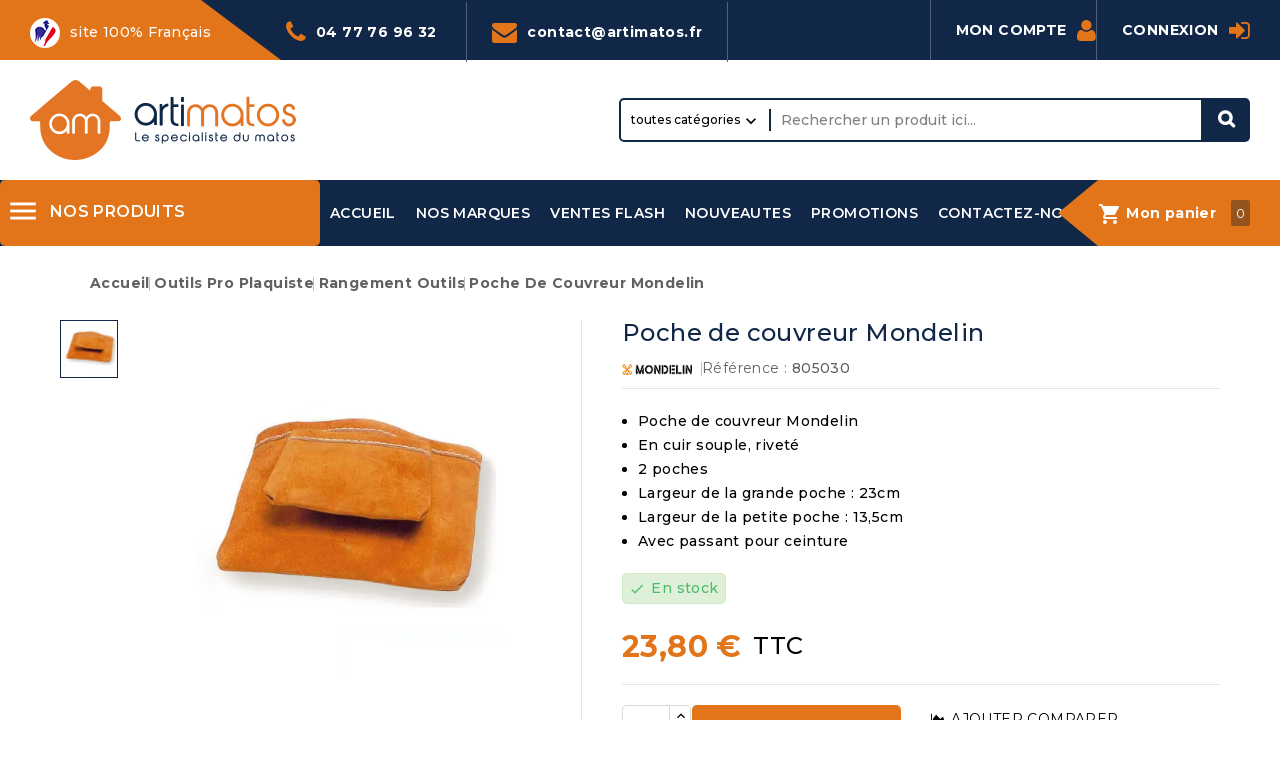

--- FILE ---
content_type: text/html; charset=utf-8
request_url: https://www.artimatos.fr/rangement-outils/381-poche-de-couvreur-mondelin-3479138050305.html
body_size: 35756
content:
<!doctype html>
<html lang="fr">
  <head>
    
      
<meta charset="utf-8">


<meta http-equiv="x-ua-compatible" content="ie=edge">



<link rel="canonical" href="https://www.artimatos.fr/rangement-outils/381-poche-de-couvreur-mondelin-3479138050305.html">

  <title>Poche de couvreur Mondelin plaquistes artisans batiment</title>
<link rel="preconnect" href="https://fonts.googleapis.com">
<link rel="preconnect" href="https://fonts.gstatic.com" crossorigin>
<script data-keepinline="true">
    var cdcGtmApi = '//www.artimatos.fr/module/cdc_googletagmanager/async';
    var ajaxShippingEvent = 1;
    var ajaxPaymentEvent = 1;

/* datalayer */
dataLayer = window.dataLayer || [];
    let cdcDatalayer = {"event":"view_item","pageCategory":"product","ecommerce":{"currency":"EUR","value":"23.8","items":[{"item_id":"805030","item_name":"Poche de couvreur Mondelin","item_reference":"805030","item_brand":"Mondelin","item_category":"Outils Pro plaquiste","item_category2":"Rangement outils","price":"23.8","price_tax_exc":"19.83","price_tax_inc":"23.8","wholesale_price":"0","quantity":101,"google_business_vertical":"retail"}]},"google_tag_params":{"ecomm_pagetype":"product","ecomm_prodid":"805030","ecomm_totalvalue":23.8,"ecomm_totalvalue_tax_exc":19.83,"ecomm_category":"Outils Pro plaquiste/Rangement outils"},"userLogged":0,"userId":"guest_201874"};
    dataLayer.push(cdcDatalayer);

/* call to GTM Tag */
(function(w,d,s,l,i){w[l]=w[l]||[];w[l].push({'gtm.start':
new Date().getTime(),event:'gtm.js'});var f=d.getElementsByTagName(s)[0],
j=d.createElement(s),dl=l!='dataLayer'?'&l='+l:'';j.async=true;j.src=
'https://www.googletagmanager.com/gtm.js?id='+i+dl;f.parentNode.insertBefore(j,f);
})(window,document,'script','dataLayer','GTM-NB6G3TM');

/* async call to avoid cache system for dynamic data */
dataLayer.push({
  'event': 'datalayer_ready'
});
</script>
  <meta name="description" content="Artimatos, boutique en ligne d&#039;outils de pro, propose la poche de couvreur Mondelin en cuir souple munie de rivets largeur largeur 23 cm petite poche 13,5 cm">
  <meta name="keywords" content="">
        <link rel="canonical" href="https://www.artimatos.fr/rangement-outils/381-poche-de-couvreur-mondelin-3479138050305.html">
    
        
  
  
    <script type="application/ld+json">
  {
    "@context": "https://schema.org",
    "@type": "Organization",
    "name" : "Artimatos",
    "url" : "https://www.artimatos.fr/",
        "logo": {
      "@type": "ImageObject",
        "url":"https://www.artimatos.fr/img/logo-1708685841.jpg"
    }
      }
</script>

<script type="application/ld+json">
  {
    "@context": "https://schema.org",
    "@type": "WebPage",
    "isPartOf": {
      "@type": "WebSite",
      "url":  "https://www.artimatos.fr/",
      "name": "Artimatos"
    },
    "name": "Poche de couvreur Mondelin plaquistes artisans batiment",
    "url":  "https://www.artimatos.fr/rangement-outils/381-poche-de-couvreur-mondelin-3479138050305.html"
  }
</script>


  <script type="application/ld+json">
    {
      "@context": "https://schema.org",
      "@type": "BreadcrumbList",
      "itemListElement": [
                      {
              "@type": "ListItem",
              "position": 1,
              "name": "Accueil",
              "item": "https://www.artimatos.fr/"
              },                    {
              "@type": "ListItem",
              "position": 2,
              "name": "Outils Pro plaquiste",
              "item": "https://www.artimatos.fr/20-equipement-plaquiste"
              },                    {
              "@type": "ListItem",
              "position": 3,
              "name": "Rangement outils",
              "item": "https://www.artimatos.fr/40-rangement-outils"
              },                    {
              "@type": "ListItem",
              "position": 4,
              "name": "Poche de couvreur Mondelin",
              "item": "https://www.artimatos.fr/rangement-outils/381-poche-de-couvreur-mondelin-3479138050305.html"
              }              ]
          }
  </script>
  
  
  
    <script type="application/ld+json">
  {
    "@context": "https://schema.org/",
    "@type": "Product",
    "name": "Poche de couvreur Mondelin",
    "description": "Artimatos, boutique en ligne d&#039;outils de pro, propose la poche de couvreur Mondelin en cuir souple munie de rivets largeur largeur 23 cm petite poche 13,5 cm",
    "category": "Rangement outils",
    "image" :"https://www.artimatos.fr/410-home_default/poche-de-couvreur-mondelin.jpg",    "sku": "805030",
    "mpn": "805030"
    ,"gtin13": "3479138050305"
        ,
    "brand": {
      "@type": "Thing",
      "name": "Mondelin"
    }
            ,
      "weight": {
        "@context": "https://schema.org",
        "@type": "QuantitativeValue",
        "value": "0.230000",
        "unitCode": "kg"
    }
        ,
          "offers": {
            "@type": "Offer",
            "priceCurrency": "EUR",
            "name": "Poche de couvreur Mondelin",
            "price": "23.8",
            "url": "https://www.artimatos.fr/rangement-outils/381-poche-de-couvreur-mondelin-3479138050305.html",
            "priceValidUntil": "2026-02-12",
                          "image": ["https://www.artimatos.fr/410-large_default/poche-de-couvreur-mondelin.jpg"],
                        "sku": "805030",
            "mpn": "805030",
            "gtin13": "3479138050305",                                    "availability": "https://schema.org/InStock",
            "seller": {
              "@type": "Organization",
              "name": "Artimatos"
            }
          }
                }
</script>

  
  
    
  

  
    <meta property="og:title" content="Poche de couvreur Mondelin plaquistes artisans batiment" />
    <meta property="og:description" content="Artimatos, boutique en ligne d&#039;outils de pro, propose la poche de couvreur Mondelin en cuir souple munie de rivets largeur largeur 23 cm petite poche 13,5 cm" />
    <meta property="og:url" content="https://www.artimatos.fr/rangement-outils/381-poche-de-couvreur-mondelin-3479138050305.html" />
    <meta property="og:site_name" content="Artimatos" />
        



<meta name="viewport" content="width=device-width, initial-scale=1">



<link rel="icon" type="image/vnd.microsoft.icon" href="https://www.artimatos.fr/img/favicon.ico?1708685841">
<link rel="shortcut icon" type="image/x-icon" href="https://www.artimatos.fr/img/favicon.ico?1708685841">



    <link rel="stylesheet" href="https://www.artimatos.fr/themes/PRS02044/assets/css/theme.css" type="text/css" media="all">
  <link rel="stylesheet" href="https://www.artimatos.fr/themes/PRS02044/assets/css/font-awesome.css" type="text/css" media="all">
  <link rel="stylesheet" href="https://www.artimatos.fr/modules/blockreassurance/views/dist/front.css" type="text/css" media="all">
  <link rel="stylesheet" href="https://www.artimatos.fr/modules/paypal/views/css/paypal_fo.css" type="text/css" media="all">
  <link rel="stylesheet" href="https://www.artimatos.fr/modules/lpsseocustomblock/views/css/lpsseocustomblock.css" type="text/css" media="all">
  <link rel="stylesheet" href="https://www.artimatos.fr/modules/lpscombinline/views/css/lpscombinline.css" type="text/css" media="all">
  <link rel="stylesheet" href="https://www.artimatos.fr/modules/payplug/views//css/front-v4.21.0.css" type="text/css" media="all">
  <link rel="stylesheet" href="https://www.artimatos.fr/modules/lpsgmybusiness//views/css/lpsgmybusiness.css" type="text/css" media="all">
  <link rel="stylesheet" href="https://www.artimatos.fr/modules/lpsgmybusiness//views/css/star-rating-svg.css" type="text/css" media="all">
  <link rel="stylesheet" href="https://www.artimatos.fr/modules/cp_blocksearch/views/css/cpsearch.css" type="text/css" media="all">
  <link rel="stylesheet" href="https://www.artimatos.fr/modules/cp_themeoptions/views/css/frontdesign.css" type="text/css" media="all">
  <link rel="stylesheet" href="https://www.artimatos.fr/modules/stfeature/views/css/front.css" type="text/css" media="all">
  <link rel="stylesheet" href="https://www.artimatos.fr/themes/PRS02044/modules/shopdisplaycategory//views/css/front.css" type="text/css" media="all">
  <link rel="stylesheet" href="https://www.artimatos.fr/modules/advancedemailguard/views/css/front.css" type="text/css" media="all">
  <link rel="stylesheet" href="https://www.artimatos.fr/js/jquery/plugins/fancybox/jquery.fancybox.css" type="text/css" media="all">
  <link rel="stylesheet" href="https://www.artimatos.fr/js/jquery/plugins/autocomplete/jquery.autocomplete.css" type="text/css" media="all">
  <link rel="stylesheet" href="https://www.artimatos.fr/modules/productvideo/views/css/productvideo.css" type="text/css" media="all">
  <link rel="stylesheet" href="https://www.artimatos.fr/modules/cp_imageslider/views/css/flexslider.css" type="text/css" media="all">
  <link rel="stylesheet" href="https://www.artimatos.fr/modules/lpslinkseo/views/css/lpslinkseo.css" type="text/css" media="all">
  <link rel="stylesheet" href="https://www.artimatos.fr/modules/an_sidebarcart/views/css/sidebar-right.css" type="text/css" media="all">
  <link rel="stylesheet" href="https://www.artimatos.fr/modules/cp_sideverticalmenu/views/css/cp_sideverticalmenu.css" type="text/css" media="all">
  <link rel="stylesheet" href="https://www.artimatos.fr/modules/an_sidebarcart/views/css/sidebarcart.css" type="text/css" media="all">
  <link rel="stylesheet" href="https://www.artimatos.fr/themes/PRS02044/assets/css/custom.css" type="text/css" media="all">

  <link href="//netdna.bootstrapcdn.com/font-awesome/3.2.1/css/font-awesome.css" rel="stylesheet">  



  

  <script type="text/javascript">
        var AdvancedEmailGuardStatic = {"settings":{"recaptchaEnabled":true,"recaptchaType":"invisible_recaptcha","recaptchaKey":"6Lc5hq8UAAAAAPLz1riqKz81rob4BRpy0ijWHWKY","recaptchaPosition":"bottomleft","recaptchaLanguage":"shop","recaptchaForms":[{"name":"contact_us","align":"indent","indent":3,"size":"normal"}]},"trans":{"emailValidation":"Adresse email interdite, veuillez utiliser une autre adresse email.","messageValidation":"Message interdit, veuillez utiliser un autre message.","recaptchaValidation":"La validation de reCAPTCHA a \u00e9chou\u00e9, veuillez r\u00e9essayer.","recaptchaError":" Une erreur est survenue, veuillez r\u00e9essayer."},"context":{"shopVersion":"8.2.0","languageCode":"fr","feedbackType":null,"opcEnabled":false}};
        var CPBORDER_RADIUS = "1";
        var CPBOX_LAYOUT = "0";
        var CPDISPLAY_PRODUCT_VARIANTS = "1";
        var CPSTICKY_HEADER = "1";
        var PAYPLUG_DOMAIN = "https:\/\/secure.payplug.com";
        var buttoncompare_title_add = "Comparer";
        var buttoncompare_title_remove = "Retirer du Comparer";
        var buttonwishlist_title_add = "Liste de souhaits";
        var buttonwishlist_title_remove = "Supprimer du panier";
        var comparator_max_item = 3;
        var compared_products = [];
        var isLogged = false;
        var is_sandbox_mode = false;
        var module_name = "payplug";
        var payplug_ajax_url = "https:\/\/www.artimatos.fr\/module\/payplug\/ajax";
        var prestashop = {"cart":{"products":[],"totals":{"total":{"type":"total","label":"Total","amount":0,"value":"0,00\u00a0\u20ac"},"total_including_tax":{"type":"total","label":"Total TTC","amount":0,"value":"0,00\u00a0\u20ac"},"total_excluding_tax":{"type":"total","label":"Total HT :","amount":0,"value":"0,00\u00a0\u20ac"}},"subtotals":{"products":{"type":"products","label":"Sous-total","amount":0,"value":"0,00\u00a0\u20ac"},"discounts":null,"shipping":{"type":"shipping","label":"Livraison","amount":0,"value":""},"tax":null},"products_count":0,"summary_string":"0 articles","vouchers":{"allowed":1,"added":[]},"discounts":[],"minimalPurchase":0,"minimalPurchaseRequired":""},"currency":{"id":1,"name":"Euro","iso_code":"EUR","iso_code_num":"978","sign":"\u20ac"},"customer":{"lastname":null,"firstname":null,"email":null,"birthday":null,"newsletter":null,"newsletter_date_add":null,"optin":null,"website":null,"company":null,"siret":null,"ape":null,"is_logged":false,"gender":{"type":null,"name":null},"addresses":[]},"country":{"id_zone":"9","id_currency":"0","call_prefix":"33","iso_code":"FR","active":"1","contains_states":"0","need_identification_number":"0","need_zip_code":"1","zip_code_format":"NNNNN","display_tax_label":"1","name":"France M\u00e9tropolitaine","id":8},"language":{"name":"Fran\u00e7ais (French)","iso_code":"fr","locale":"fr-FR","language_code":"fr-fr","active":"1","is_rtl":"0","date_format_lite":"d\/m\/Y","date_format_full":"d\/m\/Y H:i:s","id":1},"page":{"title":"","canonical":"https:\/\/www.artimatos.fr\/rangement-outils\/381-poche-de-couvreur-mondelin-3479138050305.html","meta":{"title":"Poche de couvreur Mondelin plaquistes artisans batiment","description":"Artimatos, boutique en ligne d'outils de pro, propose la poche de couvreur Mondelin en cuir souple munie de rivets largeur largeur 23 cm petite poche 13,5 cm","keywords":"","robots":"index"},"page_name":"product","body_classes":{"lang-fr":true,"lang-rtl":false,"country-FR":true,"currency-EUR":true,"layout-full-width":true,"page-product":true,"tax-display-enabled":true,"page-customer-account":false,"product-id-381":true,"product-Poche de couvreur Mondelin":true,"product-id-category-40":true,"product-id-manufacturer-13":true,"product-id-supplier-1":true,"product-available-for-order":true},"admin_notifications":[],"password-policy":{"feedbacks":{"0":"Tr\u00e8s faible","1":"Faible","2":"Moyenne","3":"Fort","4":"Tr\u00e8s fort","Straight rows of keys are easy to guess":"Les suites de touches sur le clavier sont faciles \u00e0 deviner","Short keyboard patterns are easy to guess":"Les mod\u00e8les courts sur le clavier sont faciles \u00e0 deviner.","Use a longer keyboard pattern with more turns":"Utilisez une combinaison de touches plus longue et plus complexe.","Repeats like \"aaa\" are easy to guess":"Les r\u00e9p\u00e9titions (ex. : \"aaa\") sont faciles \u00e0 deviner.","Repeats like \"abcabcabc\" are only slightly harder to guess than \"abc\"":"Les r\u00e9p\u00e9titions (ex. : \"abcabcabc\") sont seulement un peu plus difficiles \u00e0 deviner que \"abc\".","Sequences like abc or 6543 are easy to guess":"Les s\u00e9quences (ex. : abc ou 6543) sont faciles \u00e0 deviner.","Recent years are easy to guess":"Les ann\u00e9es r\u00e9centes sont faciles \u00e0 deviner.","Dates are often easy to guess":"Les dates sont souvent faciles \u00e0 deviner.","This is a top-10 common password":"Ce mot de passe figure parmi les 10 mots de passe les plus courants.","This is a top-100 common password":"Ce mot de passe figure parmi les 100 mots de passe les plus courants.","This is a very common password":"Ceci est un mot de passe tr\u00e8s courant.","This is similar to a commonly used password":"Ce mot de passe est similaire \u00e0 un mot de passe couramment utilis\u00e9.","A word by itself is easy to guess":"Un mot seul est facile \u00e0 deviner.","Names and surnames by themselves are easy to guess":"Les noms et les surnoms seuls sont faciles \u00e0 deviner.","Common names and surnames are easy to guess":"Les noms et les pr\u00e9noms courants sont faciles \u00e0 deviner.","Use a few words, avoid common phrases":"Utilisez quelques mots, \u00e9vitez les phrases courantes.","No need for symbols, digits, or uppercase letters":"Pas besoin de symboles, de chiffres ou de majuscules.","Avoid repeated words and characters":"\u00c9viter de r\u00e9p\u00e9ter les mots et les caract\u00e8res.","Avoid sequences":"\u00c9viter les s\u00e9quences.","Avoid recent years":"\u00c9vitez les ann\u00e9es r\u00e9centes.","Avoid years that are associated with you":"\u00c9vitez les ann\u00e9es qui vous sont associ\u00e9es.","Avoid dates and years that are associated with you":"\u00c9vitez les dates et les ann\u00e9es qui vous sont associ\u00e9es.","Capitalization doesn't help very much":"Les majuscules ne sont pas tr\u00e8s utiles.","All-uppercase is almost as easy to guess as all-lowercase":"Un mot de passe tout en majuscules est presque aussi facile \u00e0 deviner qu'un mot de passe tout en minuscules.","Reversed words aren't much harder to guess":"Les mots invers\u00e9s ne sont pas beaucoup plus difficiles \u00e0 deviner.","Predictable substitutions like '@' instead of 'a' don't help very much":"Les substitutions pr\u00e9visibles comme '\"@\" au lieu de \"a\" n'aident pas beaucoup.","Add another word or two. Uncommon words are better.":"Ajoutez un autre mot ou deux. Pr\u00e9f\u00e9rez les mots peu courants."}}},"shop":{"name":"Artimatos","logo":"https:\/\/www.artimatos.fr\/img\/logo-1708685841.jpg","stores_icon":"https:\/\/www.artimatos.fr\/img\/logo_stores.png","favicon":"https:\/\/www.artimatos.fr\/img\/favicon.ico"},"core_js_public_path":"\/themes\/","urls":{"base_url":"https:\/\/www.artimatos.fr\/","current_url":"https:\/\/www.artimatos.fr\/rangement-outils\/381-poche-de-couvreur-mondelin-3479138050305.html","shop_domain_url":"https:\/\/www.artimatos.fr","img_ps_url":"https:\/\/www.artimatos.fr\/img\/","img_cat_url":"https:\/\/www.artimatos.fr\/img\/c\/","img_lang_url":"https:\/\/www.artimatos.fr\/img\/l\/","img_prod_url":"https:\/\/www.artimatos.fr\/img\/p\/","img_manu_url":"https:\/\/www.artimatos.fr\/img\/m\/","img_sup_url":"https:\/\/www.artimatos.fr\/img\/su\/","img_ship_url":"https:\/\/www.artimatos.fr\/img\/s\/","img_store_url":"https:\/\/www.artimatos.fr\/img\/st\/","img_col_url":"https:\/\/www.artimatos.fr\/img\/co\/","img_url":"https:\/\/www.artimatos.fr\/themes\/PRS02044\/assets\/img\/","css_url":"https:\/\/www.artimatos.fr\/themes\/PRS02044\/assets\/css\/","js_url":"https:\/\/www.artimatos.fr\/themes\/PRS02044\/assets\/js\/","pic_url":"https:\/\/www.artimatos.fr\/upload\/","theme_assets":"https:\/\/www.artimatos.fr\/themes\/PRS02044\/assets\/","theme_dir":"https:\/\/www.artimatos.fr\/themes\/PRS02044\/","pages":{"address":"https:\/\/www.artimatos.fr\/adresse","addresses":"https:\/\/www.artimatos.fr\/adresses","authentication":"https:\/\/www.artimatos.fr\/connexion","manufacturer":"https:\/\/www.artimatos.fr\/fabricants","cart":"https:\/\/www.artimatos.fr\/panier","category":"https:\/\/www.artimatos.fr\/index.php?controller=category","cms":"https:\/\/www.artimatos.fr\/index.php?controller=cms","contact":"https:\/\/www.artimatos.fr\/contact","discount":"https:\/\/www.artimatos.fr\/reduction","guest_tracking":"https:\/\/www.artimatos.fr\/suivi-commande-invite","history":"https:\/\/www.artimatos.fr\/historique-commandes","identity":"https:\/\/www.artimatos.fr\/identite","index":"https:\/\/www.artimatos.fr\/","my_account":"https:\/\/www.artimatos.fr\/mon-compte","order_confirmation":"https:\/\/www.artimatos.fr\/confirmation-commande","order_detail":"https:\/\/www.artimatos.fr\/index.php?controller=order-detail","order_follow":"https:\/\/www.artimatos.fr\/suivi-commande","order":"https:\/\/www.artimatos.fr\/commande","order_return":"https:\/\/www.artimatos.fr\/index.php?controller=order-return","order_slip":"https:\/\/www.artimatos.fr\/avoirs","pagenotfound":"https:\/\/www.artimatos.fr\/page-introuvable","password":"https:\/\/www.artimatos.fr\/recuperation-mot-de-passe","pdf_invoice":"https:\/\/www.artimatos.fr\/index.php?controller=pdf-invoice","pdf_order_return":"https:\/\/www.artimatos.fr\/index.php?controller=pdf-order-return","pdf_order_slip":"https:\/\/www.artimatos.fr\/index.php?controller=pdf-order-slip","prices_drop":"https:\/\/www.artimatos.fr\/promotions","product":"https:\/\/www.artimatos.fr\/index.php?controller=product","registration":"https:\/\/www.artimatos.fr\/index.php?controller=registration","search":"https:\/\/www.artimatos.fr\/recherche","sitemap":"https:\/\/www.artimatos.fr\/plan-site","stores":"https:\/\/www.artimatos.fr\/magasins","supplier":"https:\/\/www.artimatos.fr\/fournisseurs","new_products":"https:\/\/www.artimatos.fr\/nouveaux-produits","brands":"https:\/\/www.artimatos.fr\/fabricants","register":"https:\/\/www.artimatos.fr\/index.php?controller=registration","order_login":"https:\/\/www.artimatos.fr\/commande?login=1"},"alternative_langs":[],"actions":{"logout":"https:\/\/www.artimatos.fr\/?mylogout="},"no_picture_image":{"bySize":{"cart_default":{"url":"https:\/\/www.artimatos.fr\/img\/p\/fr-default-cart_default.jpg","width":80,"height":80},"small_default":{"url":"https:\/\/www.artimatos.fr\/img\/p\/fr-default-small_default.jpg","width":80,"height":80},"home_default":{"url":"https:\/\/www.artimatos.fr\/img\/p\/fr-default-home_default.jpg","width":232,"height":232},"inner_default":{"url":"https:\/\/www.artimatos.fr\/img\/p\/fr-default-inner_default.jpg","width":232,"height":232},"medium_default":{"url":"https:\/\/www.artimatos.fr\/img\/p\/fr-default-medium_default.jpg","width":300,"height":300},"large_default":{"url":"https:\/\/www.artimatos.fr\/img\/p\/fr-default-large_default.jpg","width":1000,"height":1000}},"small":{"url":"https:\/\/www.artimatos.fr\/img\/p\/fr-default-cart_default.jpg","width":80,"height":80},"medium":{"url":"https:\/\/www.artimatos.fr\/img\/p\/fr-default-inner_default.jpg","width":232,"height":232},"large":{"url":"https:\/\/www.artimatos.fr\/img\/p\/fr-default-large_default.jpg","width":1000,"height":1000},"legend":""}},"configuration":{"display_taxes_label":true,"display_prices_tax_incl":true,"is_catalog":false,"show_prices":true,"opt_in":{"partner":true},"quantity_discount":{"type":"discount","label":"Remise sur prix unitaire"},"voucher_enabled":1,"return_enabled":0},"field_required":[],"breadcrumb":{"links":[{"title":"Accueil","url":"https:\/\/www.artimatos.fr\/"},{"title":"Outils Pro plaquiste","url":"https:\/\/www.artimatos.fr\/20-equipement-plaquiste"},{"title":"Rangement outils","url":"https:\/\/www.artimatos.fr\/40-rangement-outils"},{"title":"Poche de couvreur Mondelin","url":"https:\/\/www.artimatos.fr\/rangement-outils\/381-poche-de-couvreur-mondelin-3479138050305.html"}],"count":4},"link":{"protocol_link":"https:\/\/","protocol_content":"https:\/\/"},"time":1769620147,"static_token":"77f8ee5d6ed3153d7054a69c3cb6dfbf","token":"4101f4cd4c3f3aedc1639d473b4221c8","debug":false};
        var productcompare_add = "Le produit a \u00e9t\u00e9 ajout\u00e9 \u00e0 la liste comparer";
        var productcompare_max_item = "Vous ne pouvez pas ajouter plus de 3 produit \u00e0 la comparaison des produits";
        var productcompare_remove = "a \u00e9t\u00e9 retir\u00e9 avec succ\u00e8s le produit de la liste comparative";
        var productcompare_url = "https:\/\/www.artimatos.fr\/module\/stfeature\/productscompare";
        var productcompare_viewlistcompare = "Voir la liste comparer";
        var psemailsubscription_subscription = "https:\/\/www.artimatos.fr\/module\/ps_emailsubscription\/subscription";
        var psr_icon_color = "#f19d76";
        var search_url = "https:\/\/www.artimatos.fr\/recherche";
        var wishlist_add = "Le produit a \u00e9t\u00e9 ajout\u00e9 \u00e0 votre liste";
        var wishlist_cancel_txt = "Annuler";
        var wishlist_confirm_del_txt = "Supprimer l'\u00e9l\u00e9ment s\u00e9lectionn\u00e9?";
        var wishlist_del_default_txt = "Impossible de supprimer par d\u00e9faut liste";
        var wishlist_email_txt = "E-mail";
        var wishlist_loggin_required = "Vous devez \u00eatre connect\u00e9 pour g\u00e9rer votre liste";
        var wishlist_ok_txt = "D'accord";
        var wishlist_quantity_required = "Vous devez saisir une quantit\u00e9";
        var wishlist_remove = "Le produit a \u00e9t\u00e9 retir\u00e9 de votre liste";
        var wishlist_reset_txt = "R\u00e9initialiser";
        var wishlist_send_txt = "Envoyer";
        var wishlist_send_wishlist_txt = "Envoyer liste";
        var wishlist_url = "https:\/\/www.artimatos.fr\/module\/stfeature\/mywishlist";
        var wishlist_viewwishlist = "Voir votre liste";
      </script>



  
 <link href="//fonts.googleapis.com/css?family=Montserrat:300,400,500,600,700,800,900&display=swap" rel="stylesheet" id="body_font">

   
<link href="#" rel="stylesheet" id="title_font">    

<style type="text/css">
    .header-top-main, .header-nav {
background-color: #102747 !important;
} 

.header-top-main >.container >#_top_main_menu > #top-menu >li{
padding: 20px 10px 20px 10px;
margin-inline: 0px !important;
}

.header-top-main >.container >#_top_main_menu > #top-menu >li:hover{
background-color: #e27419!important;
}

.menu-container{
margin: 20px 0px 20px 0px;
}

.btn-primary{
background-color: #e27419 !important;
color: #ffffff
}

.footer-before{
margin: 0px 0px 0px 0px !important;
}

.footer-middle {
 background-color: #102747  !important;
color: #fff;
margin: 0px 0px 0px 0px !important;
padding: 0px 0px;
border-top: 1px solid #50627a;
border-bottom: 1px solid #50627a;
}

.footer-after{
border-block-start: 0px solid #e5e5e5;
}


.footer-middle a, .header-nav .top-link{
color: #fff !important;
}

#header .header-nav .container {
  margin-left: 0px;
}

#header .header-nav .right-nav{
  margin: 20px 0px !important;
}

#header .header-nav .left-nav{
  margin: 0px 71px !important;
}

.ch-icon{
margin-right: 5px;
color: #e27419;
}

.service_content::after{
width: 0px !important;
}

.brands .owl-carousel .owl-item img {
    width: 80% !important;
    filter: grayscale(100);
}

.flexslider{
padding-inline-end: 0px !important;
}

#cpcmsbanner1{
padding-inline-start: 0px;
}


@media (min-width: 768px) {
  #cpcmsbanner1_block1 img {
    height: 435px;
  } 

  .footer-right{
    padding-left: 0px !important;
    display: flex;
  }
  .footer-right .col-md-3 {
    padding: 30px 5px 30px 20px;
  }

  .footer-right .col-md-3 {
    padding: 30px 5px 30px 20px;
  }
  
  .footer-right .col-md-3:not(:last-child) {
    border-right: 1px solid #50627a;
  }


}

.footer-right a, .footer-right li{
  text-transform: uppercase !important;
}

header .header-nav::before {
    content: "";
	background: #e27419;
	height: 60px;
	width: 11%;
	position: absolute;
}

.french-label {
    background: #e27419;
    color: #fff;
    display: inline-block;
    padding: 18px 70px 12px 0;
    line-height: 18px;
    position: relative;
}
.french-label::after {
    content: "";
    width: 0;
    height: 0;
    border-top: 60px solid #102747;
    border-left: 80px solid transparent;
    position: absolute;
    top: 0;
    right: 0;
}
.french-label img {
margin-right: 10px;
}
.shop-phone {
color: #fff;
    display: inline-block;
    padding: 18px 25px 17px 0;
    line-height: 18px;
}
.shop-phone i {
    color: #e27419;
    padding-right: 10px;
    font-size: 25px;
    display: inline-block;
    vertical-align: sub;
}
.shop-phone a {
    color: #ffffff;
}
#contact-link {
    display: inline-block;
    padding: 18px 25px 17px;
    color: #fff;
    border-left: 1px solid #50627a;
    border-right: 1px solid #50627a;
}
#contact-link i {
    color: #e27419;
    padding-right: 10px;
    font-size: 25px;
    display: inline-block;
    vertical-align: sub;
}
#contact-link a {
    color: #ffffff;
}
</style>




    
  <meta property="og:type" content="product">
  <meta property="og:url" content="https://www.artimatos.fr/rangement-outils/381-poche-de-couvreur-mondelin-3479138050305.html">
  <meta property="og:title" content="Poche de couvreur Mondelin plaquistes artisans batiment">
  <meta property="og:site_name" content="Artimatos">
  <meta property="og:description" content="Artimatos, boutique en ligne d&#039;outils de pro, propose la poche de couvreur Mondelin en cuir souple munie de rivets largeur largeur 23 cm petite poche 13,5 cm">
  <meta property="og:image" content="https://www.artimatos.fr/410-large_default/poche-de-couvreur-mondelin.jpg">
      <meta property="product:pretax_price:amount" content="19.83">
    <meta property="product:pretax_price:currency" content="EUR">
    <meta property="product:price:amount" content="23.8">
    <meta property="product:price:currency" content="EUR">
        <meta property="product:weight:value" content="0.230000">
    <meta property="product:weight:units" content="kg">
  
  </head>
  <body id="product" class="lang-fr country-fr currency-eur layout-full-width page-product tax-display-enabled product-id-381 product-poche-de-couvreur-mondelin product-id-category-40 product-id-manufacturer-13 product-id-supplier-1 product-available-for-order">
    
    
    <!-- Google Tag Manager (noscript) -->
<noscript><iframe src="https://www.googletagmanager.com/ns.html?id=GTM-NB6G3TM"
height="0" width="0" style="display:none;visibility:hidden"></iframe></noscript>
<!-- End Google Tag Manager (noscript) -->

    
    <main id="page">
      
              
      
      <header id="header">
          
            
  <div class="header-banner">
    
  </div>


	
<nav class="header-nav">
	<div class="container">
<div id="cpheadercms1">

 <div class="french-label"><img src="/themes/PRS02044/assets/img/french-label.png" alt="French label" />site 100% Français</div>
<div class="shop-phone"><i class="icon-phone"></i><a href="tel:042077207620962032">04 77 76 96 32</a></div>
<div id="contact-link">
<div><a href="https://www.artimatos.fr/contact"><i class="icon-envelope"></i><span class="__cf_email__" data-cfemail="97f4f8f9e3f6f4e3d7f6e5e3fefaf6e3f8e4b9f1e5">[email&#160;protected]</span></a></div>
</div>


</div>

			<div class="right-nav">
				<div id="_desktop_user_info">

   <a class="locator top-link" href="https://www.artimatos.fr/magasins">
      <i class="locator-icon"></i>
      <span>Localisateur de magasins</span>
   </a>

   <a class="track-order top-link" href="https://www.artimatos.fr/historique-commandes">
      <i class="track-icon"></i>
      <span>Suivre votre commande</span>
   </a>
   
   
      <a
      class="sign-in account top-link"
      href="https://www.artimatos.fr/mon-compte"
      title="Connectez-vous à votre compte client"
      rel="nofollow"
      >
      <span>Mon compte</span>
      <i class="icon-user-circle-o"></i>
      </a>

      </div>
   
   <div class="user-info-side" id="verticalmenu_desktop_user_info">
          <a
        href="https://www.artimatos.fr/mon-compte"
        title="Connectez-vous à votre compte client"
        rel="nofollow"
         >
         <span>Connexion</span>
         <i class="icon-sign-in"></i>
      </a>
          
  </div>


			</div>
		</div>		
</nav>
	


	<div class="header-top">
		<div class="header-div">
			<div class="container">

				<div class="header-left">
					<div class="header_logo" id="_desktop_logo">
																					<a href="https://www.artimatos.fr/">
									<img
									class="logo"
									src="https://www.artimatos.fr/img/logo-1708685841.jpg"
									alt="Artimatos"
									loading="lazy">
								</a>
																		</div>
				</div>	

				<div class="header-center">
					<!-- Block search module TOP -->

<div id="search_block_top"  class="col-sm-5">
<span class="search_button"></span>
<div class="searchtoggle">
	<form id="searchbox" method="get" action="https://www.artimatos.fr/recherche">
       <div class="cpsearch-main">
		<input type="hidden" name="controller" value="search">
		<input type="hidden" name="orderby" value="position" />
		<input type="hidden" name="orderway" value="desc" />
		<input class="search_query form-control" type="text" id="search_query_top" name="s" placeholder="Rechercher un produit ici..." value="" />
		<div class="select-wrapper">
        <select id="search_category" name="search_category" class="form-control">
            <option value="all">toutes catégories</option>
            <option value="12">&nbsp&nbspÉlectroportatif</option><option value="13">&nbsp&nbspOutillage à main</option><option value="73">&nbsp&nbspOutils du plâtrier</option><option value="15">&nbsp&nbspPièces détachées & Consommables</option><option value="16">&nbsp&nbspVêtements - EPI</option><option value="17">&nbsp&nbspManutention</option><option value="18">&nbsp&nbspOutils de mesure</option><option value="19">&nbsp&nbspAménagement chantier</option><option value="20">&nbsp&nbspOutils Pro plaquiste</option><option value="21">&nbsp&nbspOutils du peintre</option><option value="198">&nbsp&nbspJardin</option>   
        </select>
		</div>

		<div id="cp_url_ajax_search" style="display:none">
		<input type="hidden" value="https://www.artimatos.fr/modules/cp_blocksearch/controller_ajax_search.php" class="url_ajax" />
		</div>
		</div>
		<button type="submit" class="btn btn-primary">
			<div class="submit-text">Chercher</div>
		</button>
	</form>
</div>
	</div>

<script data-cfasync="false" src="/cdn-cgi/scripts/5c5dd728/cloudflare-static/email-decode.min.js"></script><script type="text/javascript">
var limit_character = "<p class='limit'>Le nombre de caractères au moins est de 3</p>";
</script>
<!-- /Block search module TOP -->

				</div>	
			
				
				
					
			</div>
		</div>
	</div>
	<div class="header-top-main bg_main">
		<div class="container my-side-left-header" style="width: 100%;">
			<div class="container text-xs-center mobile for-desktop-leave" style="border-radius: revert;">
				<div class="menu-container">
					<div class="menu-icon">
						<div class="cat-title"> <i class="material-icons menu-open">&#xE5D2;</i> 
							<span class="hidden-for-mobile-and-tablet">NOS PRODUITS</span> 
							<span class="hidden-desktop">MENU</span> 
						</div>
					</div>	
				</div>
				
			</div> 
			
			

<div class="menu col-lg-8 col-md-7 js-top-menu position-static" id="_top_main_menu">
    
          <ul class="top-menu" id="top-menu" data-depth="0">
                    <li class="link" id="lnk-accueil">
                          <a
                class="dropdown-item"
                href="https://www.artimatos.fr/" data-depth="0"
                              >
                                ACCUEIL
              </a>
                          </li>
                    <li class="link" id="lnk-nos-marques">
                          <a
                class="dropdown-item"
                href="https://www.artimatos.fr/fabricants" data-depth="0"
                              >
                                NOS MARQUES
              </a>
                          </li>
                    <li class="link" id="lnk-ventes-flash">
                          <a
                class="dropdown-item"
                href="#" data-depth="0"
                 target="_blank"               >
                                VENTES FLASH
              </a>
                          </li>
                    <li class="link" id="lnk-nouveautes">
                          <a
                class="dropdown-item"
                href="https://www.artimatos.fr/nouveaux-produits" data-depth="0"
                              >
                                NOUVEAUTES
              </a>
                          </li>
                    <li class="link" id="lnk-promotions">
                          <a
                class="dropdown-item"
                href="https://www.artimatos.fr/promotions" data-depth="0"
                              >
                                PROMOTIONS
              </a>
                          </li>
                    <li class="link" id="lnk-contactez-nous">
                          <a
                class="dropdown-item"
                href="https://www.artimatos.fr/contact" data-depth="0"
                              >
                                CONTACTEZ-NOUS
              </a>
                          </li>
              </ul>
    
    <div class="clearfix"></div>
</div>


 <script type="text/javascript">
	var moreCategoriesText = "Plus";
</script> 


			<div class="mobile-contacter">
				<a href="/index.php?controller=contact" title="Contact" rel="nofollow">
					<i class="icon-envelope ch-icon"></i>
					<span class="hidden-desktop">Contact</span>
				</a>
			</div>

			<div class="mobile-myaccount">
				<a
					class="sign-in account top-link"
					href="/index.php?controller=my-account"
					title="Mon compte"
					rel="nofollow"
					>
					<i class="icon-user-circle-o"></i>
					<span class="hidden-desktop">Mon compte</span>
				</a>
			</div>

			<div class='ajout-panier'>
				<div class='ajout-panier-container'>
					<div id="_desktop_cart">
  <div class="blockcart cart-preview js-sidebar-cart-trigger inactive" data-refresh-url="//www.artimatos.fr/module/an_sidebarcart/ajax">
    <div class="header">
        <a class="blockcart-link" rel="nofollow" href="//www.artimatos.fr/panier?action=show" style="color: #ffffff;">
          <i class="material-icons shopping-cart" aria-hidden="true">shopping_cart</i>
          <span class="hidden-sm-down" data-target-btn="true">Mon panier</span>
          <span class="cart-products-count" style="position: static;
    min-width: 20px;
    background: #2226 !important;
    color: #fff;
    font-size: 13px;
    text-align: center;
    font-style: normal;
    font-weight: 400;
    line-height: 12px;
    border-radius: 2px;
    text-indent: 0;
    -webkit-transition: 0 .2s .5s;
    transition: transform .2s .5s, 0 .2s .5s;
    padding: 5px;
    margin-left: 10px;">0</span>
        </a>
    </div>
    <div class="cart-dropdown js-cart-source hidden-xs-up">
      <div class="cart-dropdown-wrapper">
                  <div class="cart-title">
            <h4 class="text-center">Mon panier</h4>
          </div>
                          <div class="no-items">
            Il n'y a plus d'articles dans votre panier
          </div>
              </div>
    </div>

  </div>
</div>

				</div>
			</div>
			
		</div>
	</div>

	<div class="header-center search--mobile">
		<!-- Block search module TOP -->

<div id="search_block_top"  class="col-sm-5">
<span class="search_button"></span>
<div class="searchtoggle">
	<form id="searchbox" method="get" action="https://www.artimatos.fr/recherche">
       <div class="cpsearch-main">
		<input type="hidden" name="controller" value="search">
		<input type="hidden" name="orderby" value="position" />
		<input type="hidden" name="orderway" value="desc" />
		<input class="search_query form-control" type="text" id="search_query_top" name="s" placeholder="Rechercher un produit ici..." value="" />
		<div class="select-wrapper">
        <select id="search_category" name="search_category" class="form-control">
            <option value="all">toutes catégories</option>
            <option value="12">&nbsp&nbspÉlectroportatif</option><option value="13">&nbsp&nbspOutillage à main</option><option value="73">&nbsp&nbspOutils du plâtrier</option><option value="15">&nbsp&nbspPièces détachées & Consommables</option><option value="16">&nbsp&nbspVêtements - EPI</option><option value="17">&nbsp&nbspManutention</option><option value="18">&nbsp&nbspOutils de mesure</option><option value="19">&nbsp&nbspAménagement chantier</option><option value="20">&nbsp&nbspOutils Pro plaquiste</option><option value="21">&nbsp&nbspOutils du peintre</option><option value="198">&nbsp&nbspJardin</option>   
        </select>
		</div>

		<div id="cp_url_ajax_search" style="display:none">
		<input type="hidden" value="https://www.artimatos.fr/modules/cp_blocksearch/controller_ajax_search.php" class="url_ajax" />
		</div>
		</div>
		<button type="submit" class="btn btn-primary">
			<div class="submit-text">Chercher</div>
		</button>
	</form>
</div>
	</div>

<script type="text/javascript">
var limit_character = "<p class='limit'>Le nombre de caractères au moins est de 3</p>";
</script>
<!-- /Block search module TOP -->

	</div>	

	<div style="width:100%; display:none; position: fixed;z-index: 444;margin-top: 20px" class="block-in-scroll">
		<div id="cp_sidevertical_menu_top" class="tmvm-contener sidevertical-menu clearfix col-lg-12  hb-animate-element top-to-bottom slide colled-in-slide">
            
	
  <div class="menu sidevertical-menu js-top-menu position-static" id="sidevertical_menu">	  
    <div class="js-top-menu mobile">
      
          <ul class="top-menu dropdown" id="top-menu" data-depth="0">
                    <li class="category dropbtn" id="cpcategory-12">
                          <a
                class="dropdown-item add-image-item add-image-item-1 "
                href="https://www.artimatos.fr/12-electroportatif" data-depth="0"
                              >
                                                                      <span class="pull-xs-right">
                    <span data-target="#top_sub_menu_74883" data-toggle="collapse" class="navbar-toggler collapse-icons">
                      <i class="material-icons add">chevron_right</i>
                      <i class="material-icons remove">&#xE15B;</i>
                    </span>
                  </span>
                                Électroportatif
              </a>
                            <div  class="dropdown-content popover sub-menu js-sub-menu collapse"  id="top_sub_menu_74883">
                
          <ul class="top-menu dropdown"  data-depth="1">
                    <li class="category dropbtn" id="cpcategory-144">
                          <a
                class="dropdown-item add-image-item add-image-item-1  dropdown-submenu"
                href="https://www.artimatos.fr/144-perceuses-visseuses" data-depth="1"
                              >
                                Perceuses &amp; Visseuses
              </a>
                          </li>
                    <li class="category dropbtn" id="cpcategory-145">
                          <a
                class="dropdown-item add-image-item add-image-item-2  dropdown-submenu"
                href="https://www.artimatos.fr/145-ponceuses-meuleuses" data-depth="1"
                              >
                                Ponceuses &amp; Meuleuses
              </a>
                          </li>
                    <li class="category dropbtn" id="cpcategory-146">
                          <a
                class="dropdown-item add-image-item add-image-item-3  dropdown-submenu"
                href="https://www.artimatos.fr/146-ponceuse-girafe" data-depth="1"
                              >
                                Ponçeuse girafe
              </a>
                          </li>
                    <li class="category dropbtn" id="cpcategory-147">
                          <a
                class="dropdown-item add-image-item add-image-item-4  dropdown-submenu"
                href="https://www.artimatos.fr/147-aspirateurs" data-depth="1"
                              >
                                Aspirateurs
              </a>
                          </li>
                    <li class="category dropbtn" id="cpcategory-154">
                          <a
                class="dropdown-item add-image-item add-image-item-5  dropdown-submenu"
                href="https://www.artimatos.fr/154-packs-de-batteries" data-depth="1"
                              >
                                Packs de batteries
              </a>
                          </li>
                    <li class="category dropbtn" id="cpcategory-37">
                          <a
                class="dropdown-item add-image-item add-image-item-6  dropdown-submenu"
                href="https://www.artimatos.fr/37-agitateurs-electriques" data-depth="1"
                              >
                                Agitateurs électriques
              </a>
                          </li>
                    <li class="category dropbtn" id="cpcategory-38">
                          <a
                class="dropdown-item add-image-item add-image-item-7  dropdown-submenu"
                href="https://www.artimatos.fr/38-accessoires" data-depth="1"
                              >
                                                                      <span class="pull-xs-right">
                    <span data-target="#top_sub_menu_57884" data-toggle="collapse" class="navbar-toggler collapse-icons">
                      <i class="material-icons add">chevron_right</i>
                      <i class="material-icons remove">&#xE15B;</i>
                    </span>
                  </span>
                                Accessoires
              </a>
                            <div  class="collapse dropdown-content-child" style="height: 435px; background: white;"   id="top_sub_menu_57884">
                
          <ul class="top-menu dropdown"  data-depth="2">
                    <li class="category dropbtn" id="cpcategory-149">
                          <a
                class="dropdown-item add-image-item add-image-item-1 "
                href="https://www.artimatos.fr/149-plateaux-de-poncage" data-depth="2"
                              >
                                Plateaux de ponçage
              </a>
                          </li>
                    <li class="category dropbtn" id="cpcategory-151">
                          <a
                class="dropdown-item add-image-item add-image-item-2 "
                href="https://www.artimatos.fr/151-tetes-de-poncage" data-depth="2"
                              >
                                Têtes de ponçage
              </a>
                          </li>
                    <li class="category dropbtn" id="cpcategory-150">
                          <a
                class="dropdown-item add-image-item add-image-item-3 "
                href="https://www.artimatos.fr/150-mandrins" data-depth="2"
                              >
                                Mandrins
              </a>
                          </li>
                    <li class="category dropbtn" id="cpcategory-39">
                          <a
                class="dropdown-item add-image-item add-image-item-4 "
                href="https://www.artimatos.fr/39-melangeurs-malaxeurs" data-depth="2"
                              >
                                Mélangeurs &amp; Malaxeurs
              </a>
                          </li>
              </ul>
    
              </div>
                          </li>
                    <li class="category dropbtn" id="cpcategory-148">
                          <a
                class="dropdown-item add-image-item add-image-item-8  dropdown-submenu"
                href="https://www.artimatos.fr/148-consommables-electroportatif" data-depth="1"
                              >
                                                                      <span class="pull-xs-right">
                    <span data-target="#top_sub_menu_3556" data-toggle="collapse" class="navbar-toggler collapse-icons">
                      <i class="material-icons add">chevron_right</i>
                      <i class="material-icons remove">&#xE15B;</i>
                    </span>
                  </span>
                                Consommables électroportatif
              </a>
                            <div  class="collapse dropdown-content-child" style="height: 435px; background: white;"   id="top_sub_menu_3556">
                
          <ul class="top-menu dropdown"  data-depth="2">
                    <li class="category dropbtn" id="cpcategory-152">
                          <a
                class="dropdown-item add-image-item add-image-item-1 "
                href="https://www.artimatos.fr/152-abrasifs" data-depth="2"
                              >
                                Abrasifs
              </a>
                          </li>
                    <li class="category dropbtn" id="cpcategory-153">
                          <a
                class="dropdown-item add-image-item add-image-item-2 "
                href="https://www.artimatos.fr/153-sacs-aspirateur" data-depth="2"
                              >
                                Sacs aspirateur
              </a>
                          </li>
              </ul>
    
              </div>
                          </li>
              </ul>
    
              </div>
                          </li>
                    <li class="category dropbtn" id="cpcategory-13">
                          <a
                class="dropdown-item add-image-item add-image-item-2 "
                href="https://www.artimatos.fr/13-outillage-a-main" data-depth="0"
                              >
                                                                      <span class="pull-xs-right">
                    <span data-target="#top_sub_menu_3116" data-toggle="collapse" class="navbar-toggler collapse-icons">
                      <i class="material-icons add">chevron_right</i>
                      <i class="material-icons remove">&#xE15B;</i>
                    </span>
                  </span>
                                Outillage à main
              </a>
                            <div  class="dropdown-content popover sub-menu js-sub-menu collapse"  id="top_sub_menu_3116">
                
          <ul class="top-menu dropdown"  data-depth="1">
                    <li class="category dropbtn" id="cpcategory-72">
                          <a
                class="dropdown-item add-image-item add-image-item-1  dropdown-submenu"
                href="https://www.artimatos.fr/72-vissage-serrage" data-depth="1"
                              >
                                Vissage &amp; Serrage
              </a>
                          </li>
                    <li class="category dropbtn" id="cpcategory-75">
                          <a
                class="dropdown-item add-image-item add-image-item-2  dropdown-submenu"
                href="https://www.artimatos.fr/75-boites-a-outils-garnies" data-depth="1"
                              >
                                Boîtes à outils garnies | coffrets outillage
              </a>
                          </li>
                    <li class="category dropbtn" id="cpcategory-76">
                          <a
                class="dropdown-item add-image-item add-image-item-3  dropdown-submenu"
                href="https://www.artimatos.fr/76-packs-outils" data-depth="1"
                              >
                                Packs outils
              </a>
                          </li>
                    <li class="category dropbtn" id="cpcategory-181">
                          <a
                class="dropdown-item add-image-item add-image-item-4  dropdown-submenu"
                href="https://www.artimatos.fr/181-martellerie" data-depth="1"
                              >
                                Martellerie
              </a>
                          </li>
                    <li class="category dropbtn" id="cpcategory-191">
                          <a
                class="dropdown-item add-image-item add-image-item-5  dropdown-submenu"
                href="https://www.artimatos.fr/191-masses-massettes" data-depth="1"
                              >
                                Masses &amp; Massettes
              </a>
                          </li>
                    <li class="category dropbtn" id="cpcategory-192">
                          <a
                class="dropdown-item add-image-item add-image-item-6  dropdown-submenu"
                href="https://www.artimatos.fr/192-broches-ciseux-maconnerie" data-depth="1"
                              >
                                Broches &amp; ciseaux maçonnerie
              </a>
                          </li>
                    <li class="category dropbtn" id="cpcategory-193">
                          <a
                class="dropdown-item add-image-item add-image-item-7  dropdown-submenu"
                href="https://www.artimatos.fr/193-pinces-a-decoffrer-chevillettes-maconnerie" data-depth="1"
                              >
                                Pinces à décoffrer &amp; chevillettes maçonnerie
              </a>
                          </li>
                    <li class="category dropbtn" id="cpcategory-173">
                          <a
                class="dropdown-item add-image-item add-image-item-8  dropdown-submenu"
                href="https://www.artimatos.fr/173-outils-du-facadier" data-depth="1"
                              >
                                                                      <span class="pull-xs-right">
                    <span data-target="#top_sub_menu_853" data-toggle="collapse" class="navbar-toggler collapse-icons">
                      <i class="material-icons add">chevron_right</i>
                      <i class="material-icons remove">&#xE15B;</i>
                    </span>
                  </span>
                                Outils du Façadier
              </a>
                            <div  class="collapse dropdown-content-child" style="height: 435px; background: white;"   id="top_sub_menu_853">
                
          <ul class="top-menu dropdown"  data-depth="2">
                    <li class="category dropbtn" id="cpcategory-174">
                          <a
                class="dropdown-item add-image-item add-image-item-1 "
                href="https://www.artimatos.fr/174-taloche-du-facadier" data-depth="2"
                              >
                                Taloche du façadier
              </a>
                          </li>
                    <li class="category dropbtn" id="cpcategory-175">
                          <a
                class="dropdown-item add-image-item add-image-item-2 "
                href="https://www.artimatos.fr/175-couteaux-de-facadier" data-depth="2"
                              >
                                Couteaux de façadier
              </a>
                          </li>
              </ul>
    
              </div>
                          </li>
                    <li class="category dropbtn" id="cpcategory-78">
                          <a
                class="dropdown-item add-image-item add-image-item-9  dropdown-submenu"
                href="https://www.artimatos.fr/78-outils-du-carreleur" data-depth="1"
                              >
                                                                      <span class="pull-xs-right">
                    <span data-target="#top_sub_menu_4054" data-toggle="collapse" class="navbar-toggler collapse-icons">
                      <i class="material-icons add">chevron_right</i>
                      <i class="material-icons remove">&#xE15B;</i>
                    </span>
                  </span>
                                Outils du carreleur
              </a>
                            <div  class="collapse dropdown-content-child" style="height: 435px; background: white;"   id="top_sub_menu_4054">
                
          <ul class="top-menu dropdown"  data-depth="2">
                    <li class="category dropbtn" id="cpcategory-126">
                          <a
                class="dropdown-item add-image-item add-image-item-1 "
                href="https://www.artimatos.fr/126-collage-des-carreaux" data-depth="2"
                              >
                                Collage des carreaux
              </a>
                          </li>
                    <li class="category dropbtn" id="cpcategory-127">
                          <a
                class="dropdown-item add-image-item add-image-item-2 "
                href="https://www.artimatos.fr/127-platoirs-a-jointer-carreleur" data-depth="2"
                              >
                                Platoirs à jointer carreleur
              </a>
                          </li>
                    <li class="category dropbtn" id="cpcategory-128">
                          <a
                class="dropdown-item add-image-item add-image-item-3 "
                href="https://www.artimatos.fr/128-platoirs-a-nettoyer-carreleur" data-depth="2"
                              >
                                Platoirs à nettoyer carreleur
              </a>
                          </li>
                    <li class="category dropbtn" id="cpcategory-129">
                          <a
                class="dropdown-item add-image-item add-image-item-4 "
                href="https://www.artimatos.fr/129-genouilleres-carrelage" data-depth="2"
                              >
                                Genouillères carreleur
              </a>
                          </li>
                    <li class="category dropbtn" id="cpcategory-130">
                          <a
                class="dropdown-item add-image-item add-image-item-5 "
                href="https://www.artimatos.fr/130-croisillons-et-coins-de-carreleur" data-depth="2"
                              >
                                Croisillons et coins de carreleur
              </a>
                          </li>
                    <li class="category dropbtn" id="cpcategory-131">
                          <a
                class="dropdown-item add-image-item add-image-item-6 "
                href="https://www.artimatos.fr/131-pose-des-carreaux" data-depth="2"
                              >
                                Pose des carreaux
              </a>
                          </li>
                    <li class="category dropbtn" id="cpcategory-132">
                          <a
                class="dropdown-item add-image-item add-image-item-7 "
                href="https://www.artimatos.fr/132-coupe-des-carreaux" data-depth="2"
                              >
                                Coupe des carreaux
              </a>
                          </li>
              </ul>
    
              </div>
                          </li>
                    <li class="category dropbtn" id="cpcategory-14">
                          <a
                class="dropdown-item add-image-item add-image-item-10  dropdown-submenu"
                href="https://www.artimatos.fr/14-outils-du-jointeur" data-depth="1"
                              >
                                                                      <span class="pull-xs-right">
                    <span data-target="#top_sub_menu_31772" data-toggle="collapse" class="navbar-toggler collapse-icons">
                      <i class="material-icons add">chevron_right</i>
                      <i class="material-icons remove">&#xE15B;</i>
                    </span>
                  </span>
                                Outils du jointeur
              </a>
                            <div  class="collapse dropdown-content-child" style="height: 435px; background: white;"   id="top_sub_menu_31772">
                
          <ul class="top-menu dropdown"  data-depth="2">
                    <li class="category dropbtn" id="cpcategory-44">
                          <a
                class="dropdown-item add-image-item add-image-item-1 "
                href="https://www.artimatos.fr/44-pistolets" data-depth="2"
                              >
                                Pistolets
              </a>
                          </li>
                    <li class="category dropbtn" id="cpcategory-45">
                          <a
                class="dropdown-item add-image-item add-image-item-2 "
                href="https://www.artimatos.fr/45-banjos-derouleurs" data-depth="2"
                              >
                                Banjos &amp; Dérouleurs
              </a>
                          </li>
                    <li class="category dropbtn" id="cpcategory-68">
                          <a
                class="dropdown-item add-image-item add-image-item-3 "
                href="https://www.artimatos.fr/68-truelles-couteaux-platoirs" data-depth="2"
                              >
                                Truelles, Couteaux &amp; Platoirs
              </a>
                          </li>
              </ul>
    
              </div>
                          </li>
                    <li class="category dropbtn" id="cpcategory-134">
                          <a
                class="dropdown-item add-image-item add-image-item-11  dropdown-submenu"
                href="https://www.artimatos.fr/134-outil-du-dallagiste" data-depth="1"
                              >
                                                                      <span class="pull-xs-right">
                    <span data-target="#top_sub_menu_85055" data-toggle="collapse" class="navbar-toggler collapse-icons">
                      <i class="material-icons add">chevron_right</i>
                      <i class="material-icons remove">&#xE15B;</i>
                    </span>
                  </span>
                                Outils du dallagiste
              </a>
                            <div  class="collapse dropdown-content-child" style="height: 435px; background: white;"   id="top_sub_menu_85055">
                
          <ul class="top-menu dropdown"  data-depth="2">
                    <li class="category dropbtn" id="cpcategory-135">
                          <a
                class="dropdown-item add-image-item add-image-item-1 "
                href="https://www.artimatos.fr/135-pose-bordures" data-depth="2"
                              >
                                Pose-bordures
              </a>
                          </li>
                    <li class="category dropbtn" id="cpcategory-136">
                          <a
                class="dropdown-item add-image-item add-image-item-2 "
                href="https://www.artimatos.fr/136-debulleurs" data-depth="2"
                              >
                                Débulleurs
              </a>
                          </li>
                    <li class="category dropbtn" id="cpcategory-137">
                          <a
                class="dropdown-item add-image-item add-image-item-3 "
                href="https://www.artimatos.fr/137-lissage-du-beton" data-depth="2"
                              >
                                Lissage du béton
              </a>
                          </li>
                    <li class="category dropbtn" id="cpcategory-141">
                          <a
                class="dropdown-item add-image-item add-image-item-4 "
                href="https://www.artimatos.fr/141-pose-lame-terrasse" data-depth="2"
                              >
                                Pose-lame terrasse
              </a>
                          </li>
              </ul>
    
              </div>
                          </li>
                    <li class="category dropbtn" id="cpcategory-195">
                          <a
                class="dropdown-item add-image-item add-image-item-12  dropdown-submenu"
                href="https://www.artimatos.fr/195-outils-a-batir" data-depth="1"
                              >
                                Outils à bâtir
              </a>
                          </li>
                    <li class="category dropbtn" id="cpcategory-69">
                          <a
                class="dropdown-item add-image-item add-image-item-13  dropdown-submenu"
                href="https://www.artimatos.fr/69-couteaux-platoirs" data-depth="1"
                              >
                                                                      <span class="pull-xs-right">
                    <span data-target="#top_sub_menu_76857" data-toggle="collapse" class="navbar-toggler collapse-icons">
                      <i class="material-icons add">chevron_right</i>
                      <i class="material-icons remove">&#xE15B;</i>
                    </span>
                  </span>
                                Couteaux &amp; Platoirs
              </a>
                            <div  class="collapse dropdown-content-child" style="height: 435px; background: white;"   id="top_sub_menu_76857">
                
          <ul class="top-menu dropdown"  data-depth="2">
                    <li class="category dropbtn" id="cpcategory-86">
                          <a
                class="dropdown-item add-image-item add-image-item-1 "
                href="https://www.artimatos.fr/86-couteaux-a-enduire" data-depth="2"
                              >
                                Couteaux à enduire
              </a>
                          </li>
                    <li class="category dropbtn" id="cpcategory-87">
                          <a
                class="dropdown-item add-image-item add-image-item-2 "
                href="https://www.artimatos.fr/87-couteaux-a-reboucher" data-depth="2"
                              >
                                Couteaux à reboucher
              </a>
                          </li>
                    <li class="category dropbtn" id="cpcategory-88">
                          <a
                class="dropdown-item add-image-item add-image-item-3 "
                href="https://www.artimatos.fr/88-ergolame-mondelin" data-depth="2"
                              >
                                Ergolame® Mondelin
              </a>
                          </li>
                    <li class="category dropbtn" id="cpcategory-89">
                          <a
                class="dropdown-item add-image-item add-image-item-4 "
                href="https://www.artimatos.fr/89-platoirs-a-jointer" data-depth="2"
                              >
                                Platoirs à jointer
              </a>
                          </li>
                    <li class="category dropbtn" id="cpcategory-90">
                          <a
                class="dropdown-item add-image-item add-image-item-5 "
                href="https://www.artimatos.fr/90-platoirs-a-nettoyer" data-depth="2"
                              >
                                Platoirs à nettoyer
              </a>
                          </li>
                    <li class="category dropbtn" id="cpcategory-91">
                          <a
                class="dropdown-item add-image-item add-image-item-6 "
                href="https://www.artimatos.fr/91-platoirs-chapistes" data-depth="2"
                              >
                                Platoirs chapistes
              </a>
                          </li>
                    <li class="category dropbtn" id="cpcategory-92">
                          <a
                class="dropdown-item add-image-item add-image-item-7 "
                href="https://www.artimatos.fr/92-platoirs-biseautes" data-depth="2"
                              >
                                Platoirs biseautés
              </a>
                          </li>
                    <li class="category dropbtn" id="cpcategory-93">
                          <a
                class="dropdown-item add-image-item add-image-item-8 "
                href="https://www.artimatos.fr/93-platoirs-a-une-main" data-depth="2"
                              >
                                Platoirs à une main
              </a>
                          </li>
                    <li class="category dropbtn" id="cpcategory-94">
                          <a
                class="dropdown-item add-image-item add-image-item-9 "
                href="https://www.artimatos.fr/94-platoirs-a-deux-mains" data-depth="2"
                              >
                                Platoirs à deux mains
              </a>
                          </li>
                    <li class="category dropbtn" id="cpcategory-95">
                          <a
                class="dropdown-item add-image-item add-image-item-10 "
                href="https://www.artimatos.fr/95-riflards" data-depth="2"
                              >
                                Riflards
              </a>
                          </li>
              </ul>
    
              </div>
                          </li>
                    <li class="category dropbtn" id="cpcategory-70">
                          <a
                class="dropdown-item add-image-item add-image-item-14  dropdown-submenu"
                href="https://www.artimatos.fr/70-outils-de-coupe-decoupe" data-depth="1"
                              >
                                                                      <span class="pull-xs-right">
                    <span data-target="#top_sub_menu_65822" data-toggle="collapse" class="navbar-toggler collapse-icons">
                      <i class="material-icons add">chevron_right</i>
                      <i class="material-icons remove">&#xE15B;</i>
                    </span>
                  </span>
                                Outils de coupe &amp; découpe
              </a>
                            <div  class="collapse dropdown-content-child" style="height: 435px; background: white;"   id="top_sub_menu_65822">
                
          <ul class="top-menu dropdown"  data-depth="2">
                    <li class="category dropbtn" id="cpcategory-116">
                          <a
                class="dropdown-item add-image-item add-image-item-1 "
                href="https://www.artimatos.fr/116-scies-boites-a-coupe" data-depth="2"
                              >
                                Scies &amp; Boîtes à coupe
              </a>
                          </li>
                    <li class="category dropbtn" id="cpcategory-117">
                          <a
                class="dropdown-item add-image-item add-image-item-2 "
                href="https://www.artimatos.fr/117-cutters" data-depth="2"
                              >
                                Cutters
              </a>
                          </li>
                    <li class="category dropbtn" id="cpcategory-120">
                          <a
                class="dropdown-item add-image-item add-image-item-3 "
                href="https://www.artimatos.fr/120-couteaux" data-depth="2"
                              >
                                Couteaux
              </a>
                          </li>
                    <li class="category dropbtn" id="cpcategory-118">
                          <a
                class="dropdown-item add-image-item add-image-item-4 "
                href="https://www.artimatos.fr/118-pinces-tenailles" data-depth="2"
                              >
                                Pinces &amp; Tenailles
              </a>
                          </li>
                    <li class="category dropbtn" id="cpcategory-119">
                          <a
                class="dropdown-item add-image-item add-image-item-5 "
                href="https://www.artimatos.fr/119-rabots-rapes" data-depth="2"
                              >
                                Rabots &amp; Rapes
              </a>
                          </li>
                    <li class="category dropbtn" id="cpcategory-121">
                          <a
                class="dropdown-item add-image-item add-image-item-6 "
                href="https://www.artimatos.fr/121-ciseaux-cisailles" data-depth="2"
                              >
                                Ciseaux &amp; Cisailles
              </a>
                          </li>
                    <li class="category dropbtn" id="cpcategory-197">
                          <a
                class="dropdown-item add-image-item add-image-item-7 "
                href="https://www.artimatos.fr/197-limes" data-depth="2"
                              >
                                Limes
              </a>
                          </li>
              </ul>
    
              </div>
                          </li>
                    <li class="category dropbtn" id="cpcategory-234">
                          <a
                class="dropdown-item add-image-item add-image-item-15  dropdown-submenu"
                href="https://www.artimatos.fr/234-outils-d-egoutier" data-depth="1"
                              >
                                Outils d&#039;égoutier
              </a>
                          </li>
                    <li class="category dropbtn" id="cpcategory-71">
                          <a
                class="dropdown-item add-image-item add-image-item-16  dropdown-submenu"
                href="https://www.artimatos.fr/71-truelles-spatules" data-depth="1"
                              >
                                Truelles &amp; Spatules
              </a>
                          </li>
                    <li class="category dropbtn" id="cpcategory-133">
                          <a
                class="dropdown-item add-image-item add-image-item-17  dropdown-submenu"
                href="https://www.artimatos.fr/133-taloches" data-depth="1"
                              >
                                Taloches
              </a>
                          </li>
                    <li class="category dropbtn" id="cpcategory-46">
                          <a
                class="dropdown-item add-image-item add-image-item-18  dropdown-submenu"
                href="https://www.artimatos.fr/46-serre-joint" data-depth="1"
                              >
                                Serre-joint
              </a>
                          </li>
                    <li class="category dropbtn" id="cpcategory-177">
                          <a
                class="dropdown-item add-image-item add-image-item-19  dropdown-submenu"
                href="https://www.artimatos.fr/177-pinces" data-depth="1"
                              >
                                Pinces
              </a>
                          </li>
                    <li class="category dropbtn" id="cpcategory-196">
                          <a
                class="dropdown-item add-image-item add-image-item-20  dropdown-submenu"
                href="https://www.artimatos.fr/196-racloirs-grattoirs" data-depth="1"
                              >
                                Racloirs &amp; Grattoirs
              </a>
                          </li>
              </ul>
    
              </div>
                          </li>
                    <li class="category dropbtn" id="cpcategory-73">
                          <a
                class="dropdown-item add-image-item add-image-item-3 "
                href="https://www.artimatos.fr/73-outils-du-platrier" data-depth="0"
                              >
                                                                      <span class="pull-xs-right">
                    <span data-target="#top_sub_menu_30486" data-toggle="collapse" class="navbar-toggler collapse-icons">
                      <i class="material-icons add">chevron_right</i>
                      <i class="material-icons remove">&#xE15B;</i>
                    </span>
                  </span>
                                Outils du plâtrier
              </a>
                            <div  class="dropdown-content popover sub-menu js-sub-menu collapse"  id="top_sub_menu_30486">
                
          <ul class="top-menu dropdown"  data-depth="1">
                    <li class="category dropbtn" id="cpcategory-79">
                          <a
                class="dropdown-item add-image-item add-image-item-1  dropdown-submenu"
                href="https://www.artimatos.fr/79-platoirs-platriers" data-depth="1"
                              >
                                Platoirs Platriers
              </a>
                          </li>
                    <li class="category dropbtn" id="cpcategory-74">
                          <a
                class="dropdown-item add-image-item add-image-item-2  dropdown-submenu"
                href="https://www.artimatos.fr/74-guillaumes-frottoirs" data-depth="1"
                              >
                                Guillaumes &amp; Frottoirs
              </a>
                          </li>
                    <li class="category dropbtn" id="cpcategory-77">
                          <a
                class="dropdown-item add-image-item add-image-item-3  dropdown-submenu"
                href="https://www.artimatos.fr/77-regles-a-lisser-dresser" data-depth="1"
                              >
                                Règles à lisser &amp; dresser
              </a>
                          </li>
                    <li class="category dropbtn" id="cpcategory-85">
                          <a
                class="dropdown-item add-image-item add-image-item-4  dropdown-submenu"
                href="https://www.artimatos.fr/85-scies-rapes" data-depth="1"
                              >
                                Scies &amp; Râpes
              </a>
                          </li>
                    <li class="category dropbtn" id="cpcategory-84">
                          <a
                class="dropdown-item add-image-item add-image-item-5  dropdown-submenu"
                href="https://www.artimatos.fr/84-hachettes" data-depth="1"
                              >
                                Hachettes
              </a>
                          </li>
                    <li class="category dropbtn" id="cpcategory-187">
                          <a
                class="dropdown-item add-image-item add-image-item-6  dropdown-submenu"
                href="https://www.artimatos.fr/187-realisation-des-bandes-a-joint" data-depth="1"
                              >
                                Réalisation des bandes à joint
              </a>
                          </li>
                    <li class="category dropbtn" id="cpcategory-206">
                          <a
                class="dropdown-item add-image-item add-image-item-7  dropdown-submenu"
                href="https://www.artimatos.fr/206-tamis" data-depth="1"
                              >
                                Tamis
              </a>
                          </li>
              </ul>
    
              </div>
                          </li>
                    <li class="category dropbtn" id="cpcategory-15">
                          <a
                class="dropdown-item add-image-item add-image-item-4 "
                href="https://www.artimatos.fr/15-pieces-detachees-consommables" data-depth="0"
                              >
                                                                      <span class="pull-xs-right">
                    <span data-target="#top_sub_menu_21996" data-toggle="collapse" class="navbar-toggler collapse-icons">
                      <i class="material-icons add">chevron_right</i>
                      <i class="material-icons remove">&#xE15B;</i>
                    </span>
                  </span>
                                Pièces détachées &amp; Consommables
              </a>
                            <div  class="dropdown-content popover sub-menu js-sub-menu collapse"  id="top_sub_menu_21996">
                
          <ul class="top-menu dropdown"  data-depth="1">
                    <li class="category dropbtn" id="cpcategory-179">
                          <a
                class="dropdown-item add-image-item add-image-item-1  dropdown-submenu"
                href="https://www.artimatos.fr/179-pieces-detachees" data-depth="1"
                              >
                                                                      <span class="pull-xs-right">
                    <span data-target="#top_sub_menu_24203" data-toggle="collapse" class="navbar-toggler collapse-icons">
                      <i class="material-icons add">chevron_right</i>
                      <i class="material-icons remove">&#xE15B;</i>
                    </span>
                  </span>
                                Pièces détachées
              </a>
                            <div  class="collapse dropdown-content-child" style="height: 435px; background: white;"   id="top_sub_menu_24203">
                
          <ul class="top-menu dropdown"  data-depth="2">
                    <li class="category dropbtn" id="cpcategory-180">
                          <a
                class="dropdown-item add-image-item add-image-item-1 "
                href="https://www.artimatos.fr/180-pieces-levpano" data-depth="2"
                              >
                                Pièces Levpano
              </a>
                          </li>
                    <li class="category dropbtn" id="cpcategory-182">
                          <a
                class="dropdown-item add-image-item add-image-item-2 "
                href="https://www.artimatos.fr/182-pieces-martellerie" data-depth="2"
                              >
                                Pièces martellerie
              </a>
                          </li>
                    <li class="category dropbtn" id="cpcategory-183">
                          <a
                class="dropdown-item add-image-item add-image-item-3 "
                href="https://www.artimatos.fr/183-pieces-pour-cliquets" data-depth="2"
                              >
                                                                      <span class="pull-xs-right">
                    <span data-target="#top_sub_menu_98760" data-toggle="collapse" class="navbar-toggler collapse-icons">
                      <i class="material-icons add">chevron_right</i>
                      <i class="material-icons remove">&#xE15B;</i>
                    </span>
                  </span>
                                Pièces pour cliquets
              </a>
                            <div  class="collapse dropdown-content-last-child" style="height: 435px; background: white;"  id="top_sub_menu_98760">
                
          <ul class="top-menu dropdown"  data-depth="3">
                    <li class="category dropbtn" id="cpcategory-184">
                          <a
                class="dropdown-item add-image-item add-image-item-1 "
                href="https://www.artimatos.fr/184-pieces-cliquets-mixtes" data-depth="3"
                              >
                                Pièces cliquets mixtes
              </a>
                          </li>
                    <li class="category dropbtn" id="cpcategory-185">
                          <a
                class="dropdown-item add-image-item add-image-item-2 "
                href="https://www.artimatos.fr/185-pieces-cliquets-ronds" data-depth="3"
                              >
                                Pièces cliquets ronds
              </a>
                          </li>
                    <li class="category dropbtn" id="cpcategory-186">
                          <a
                class="dropdown-item add-image-item add-image-item-3 "
                href="https://www.artimatos.fr/186-pieces-cliquets-fast" data-depth="3"
                              >
                                Pièces cliquets Fast
              </a>
                          </li>
              </ul>
    
              </div>
                          </li>
                    <li class="category dropbtn" id="cpcategory-188">
                          <a
                class="dropdown-item add-image-item add-image-item-4 "
                href="https://www.artimatos.fr/188-lames-de-rechange-ergolame" data-depth="2"
                              >
                                Lames de rechange Ergolame®
              </a>
                          </li>
              </ul>
    
              </div>
                          </li>
                    <li class="category dropbtn" id="cpcategory-190">
                          <a
                class="dropdown-item add-image-item add-image-item-2  dropdown-submenu"
                href="https://www.artimatos.fr/190-consommables" data-depth="1"
                              >
                                Consommables
              </a>
                          </li>
              </ul>
    
              </div>
                          </li>
                    <li class="category dropbtn" id="cpcategory-16">
                          <a
                class="dropdown-item add-image-item add-image-item-5 "
                href="https://www.artimatos.fr/16-vetements-epi" data-depth="0"
                              >
                                                                      <span class="pull-xs-right">
                    <span data-target="#top_sub_menu_54551" data-toggle="collapse" class="navbar-toggler collapse-icons">
                      <i class="material-icons add">chevron_right</i>
                      <i class="material-icons remove">&#xE15B;</i>
                    </span>
                  </span>
                                Vêtements - EPI
              </a>
                            <div  class="dropdown-content popover sub-menu js-sub-menu collapse"  id="top_sub_menu_54551">
                
          <ul class="top-menu dropdown"  data-depth="1">
                    <li class="category dropbtn" id="cpcategory-165">
                          <a
                class="dropdown-item add-image-item add-image-item-1  dropdown-submenu"
                href="https://www.artimatos.fr/165-epi" data-depth="1"
                              >
                                                                      <span class="pull-xs-right">
                    <span data-target="#top_sub_menu_53290" data-toggle="collapse" class="navbar-toggler collapse-icons">
                      <i class="material-icons add">chevron_right</i>
                      <i class="material-icons remove">&#xE15B;</i>
                    </span>
                  </span>
                                EPI
              </a>
                            <div  class="collapse dropdown-content-child" style="height: 435px; background: white;"   id="top_sub_menu_53290">
                
          <ul class="top-menu dropdown"  data-depth="2">
                    <li class="category dropbtn" id="cpcategory-53">
                          <a
                class="dropdown-item add-image-item add-image-item-1 "
                href="https://www.artimatos.fr/53-tete" data-depth="2"
                              >
                                Tête
              </a>
                          </li>
                    <li class="category dropbtn" id="cpcategory-155">
                          <a
                class="dropdown-item add-image-item add-image-item-2 "
                href="https://www.artimatos.fr/155-corps" data-depth="2"
                              >
                                Corps
              </a>
                          </li>
                    <li class="category dropbtn" id="cpcategory-55">
                          <a
                class="dropdown-item add-image-item add-image-item-3 "
                href="https://www.artimatos.fr/55-mains" data-depth="2"
                              >
                                                                      <span class="pull-xs-right">
                    <span data-target="#top_sub_menu_61385" data-toggle="collapse" class="navbar-toggler collapse-icons">
                      <i class="material-icons add">chevron_right</i>
                      <i class="material-icons remove">&#xE15B;</i>
                    </span>
                  </span>
                                Mains
              </a>
                            <div  class="collapse dropdown-content-last-child" style="height: 435px; background: white;"  id="top_sub_menu_61385">
                
          <ul class="top-menu dropdown"  data-depth="3">
                    <li class="category dropbtn" id="cpcategory-167">
                          <a
                class="dropdown-item add-image-item add-image-item-1 "
                href="https://www.artimatos.fr/167-special-peinture" data-depth="3"
                              >
                                Spécial peinture
              </a>
                          </li>
                    <li class="category dropbtn" id="cpcategory-168">
                          <a
                class="dropdown-item add-image-item add-image-item-2 "
                href="https://www.artimatos.fr/168-manutention-lourde" data-depth="3"
                              >
                                                                      <span class="pull-xs-right">
                    <span data-target="#top_sub_menu_65204" data-toggle="collapse" class="navbar-toggler collapse-icons">
                      <i class="material-icons add">chevron_right</i>
                      <i class="material-icons remove">&#xE15B;</i>
                    </span>
                  </span>
                                Manutention lourde
              </a>
                            <div  class="collapse dropdown-content-last-child" style="height: 435px; background: white;"  id="top_sub_menu_65204">
                
          <ul class="top-menu dropdown"  data-depth="4">
                    <li class="category dropbtn" id="cpcategory-227">
                          <a
                class="dropdown-item add-image-item add-image-item-1 "
                href="https://www.artimatos.fr/227-leve-charge" data-depth="4"
                              >
                                Lève charge
              </a>
                          </li>
              </ul>
    
              </div>
                          </li>
                    <li class="category dropbtn" id="cpcategory-169">
                          <a
                class="dropdown-item add-image-item add-image-item-3 "
                href="https://www.artimatos.fr/169-manutention-de-precision" data-depth="3"
                              >
                                Manutention de précision
              </a>
                          </li>
                    <li class="category dropbtn" id="cpcategory-170">
                          <a
                class="dropdown-item add-image-item add-image-item-4 "
                href="https://www.artimatos.fr/170-protection-contre-les-coupures" data-depth="3"
                              >
                                Protection contre les coupures
              </a>
                          </li>
                    <li class="category dropbtn" id="cpcategory-171">
                          <a
                class="dropdown-item add-image-item add-image-item-5 "
                href="https://www.artimatos.fr/171-nettoyage" data-depth="3"
                              >
                                Nettoyage
              </a>
                          </li>
                    <li class="category dropbtn" id="cpcategory-172">
                          <a
                class="dropdown-item add-image-item add-image-item-6 "
                href="https://www.artimatos.fr/172-manipulation-de-pieces-grasses" data-depth="3"
                              >
                                Manipulation de pièces grasses
              </a>
                          </li>
              </ul>
    
              </div>
                          </li>
              </ul>
    
              </div>
                          </li>
                    <li class="category dropbtn" id="cpcategory-54">
                          <a
                class="dropdown-item add-image-item add-image-item-2  dropdown-submenu"
                href="https://www.artimatos.fr/54-vetements-professionnels" data-depth="1"
                              >
                                                                      <span class="pull-xs-right">
                    <span data-target="#top_sub_menu_60487" data-toggle="collapse" class="navbar-toggler collapse-icons">
                      <i class="material-icons add">chevron_right</i>
                      <i class="material-icons remove">&#xE15B;</i>
                    </span>
                  </span>
                                Vêtements Professionnels
              </a>
                            <div  class="collapse dropdown-content-child" style="height: 435px; background: white;"   id="top_sub_menu_60487">
                
          <ul class="top-menu dropdown"  data-depth="2">
                    <li class="category dropbtn" id="cpcategory-156">
                          <a
                class="dropdown-item add-image-item add-image-item-1 "
                href="https://www.artimatos.fr/156-vestes-blousons" data-depth="2"
                              >
                                Vestes &amp; Blousons
              </a>
                          </li>
                    <li class="category dropbtn" id="cpcategory-157">
                          <a
                class="dropdown-item add-image-item add-image-item-2 "
                href="https://www.artimatos.fr/157-gilets-polaires" data-depth="2"
                              >
                                Gilets &amp; Polaires
              </a>
                          </li>
                    <li class="category dropbtn" id="cpcategory-158">
                          <a
                class="dropdown-item add-image-item add-image-item-3 "
                href="https://www.artimatos.fr/158-sweats-de-travail" data-depth="2"
                              >
                                Sweats de travail
              </a>
                          </li>
                    <li class="category dropbtn" id="cpcategory-159">
                          <a
                class="dropdown-item add-image-item add-image-item-4 "
                href="https://www.artimatos.fr/159-tee-shirts-polos" data-depth="2"
                              >
                                Tee-shirts &amp; Polos
              </a>
                          </li>
                    <li class="category dropbtn" id="cpcategory-160">
                          <a
                class="dropdown-item add-image-item add-image-item-5 "
                href="https://www.artimatos.fr/160-pantalons-jeans" data-depth="2"
                              >
                                Pantalons &amp; Jeans
              </a>
                          </li>
                    <li class="category dropbtn" id="cpcategory-161">
                          <a
                class="dropdown-item add-image-item add-image-item-6 "
                href="https://www.artimatos.fr/161-bermudas" data-depth="2"
                              >
                                Bermudas
              </a>
                          </li>
              </ul>
    
              </div>
                          </li>
                    <li class="category dropbtn" id="cpcategory-162">
                          <a
                class="dropdown-item add-image-item add-image-item-3  dropdown-submenu"
                href="https://www.artimatos.fr/162-chaussures-de-securite" data-depth="1"
                              >
                                Chaussures de sécurité
              </a>
                          </li>
                    <li class="category dropbtn" id="cpcategory-163">
                          <a
                class="dropdown-item add-image-item add-image-item-4  dropdown-submenu"
                href="https://www.artimatos.fr/163-securite" data-depth="1"
                              >
                                Sécurité
              </a>
                          </li>
                    <li class="category dropbtn" id="cpcategory-164">
                          <a
                class="dropdown-item add-image-item add-image-item-5  dropdown-submenu"
                href="https://www.artimatos.fr/164-vetements-femme" data-depth="1"
                              >
                                Vêtements femme
              </a>
                          </li>
                    <li class="category dropbtn" id="cpcategory-166">
                          <a
                class="dropdown-item add-image-item add-image-item-6  dropdown-submenu"
                href="https://www.artimatos.fr/166-collection-vintage" data-depth="1"
                              >
                                Collection Vintage
              </a>
                          </li>
              </ul>
    
              </div>
                          </li>
                    <li class="category dropbtn" id="cpcategory-17">
                          <a
                class="dropdown-item add-image-item add-image-item-6 "
                href="https://www.artimatos.fr/17-manutention" data-depth="0"
                              >
                                                                      <span class="pull-xs-right">
                    <span data-target="#top_sub_menu_95528" data-toggle="collapse" class="navbar-toggler collapse-icons">
                      <i class="material-icons add">chevron_right</i>
                      <i class="material-icons remove">&#xE15B;</i>
                    </span>
                  </span>
                                Manutention
              </a>
                            <div  class="dropdown-content popover sub-menu js-sub-menu collapse"  id="top_sub_menu_95528">
                
          <ul class="top-menu dropdown"  data-depth="1">
                    <li class="category dropbtn" id="cpcategory-47">
                          <a
                class="dropdown-item add-image-item add-image-item-1  dropdown-submenu"
                href="https://www.artimatos.fr/47-levage" data-depth="1"
                              >
                                Lève-plaque levage panneau
              </a>
                          </li>
                    <li class="category dropbtn" id="cpcategory-48">
                          <a
                class="dropdown-item add-image-item add-image-item-2  dropdown-submenu"
                href="https://www.artimatos.fr/48-transport" data-depth="1"
                              >
                                Transport
              </a>
                          </li>
                    <li class="category dropbtn" id="cpcategory-49">
                          <a
                class="dropdown-item add-image-item add-image-item-3  dropdown-submenu"
                href="https://www.artimatos.fr/49-maintien" data-depth="1"
                              >
                                Maintien
              </a>
                          </li>
                    <li class="category dropbtn" id="cpcategory-143">
                          <a
                class="dropdown-item add-image-item add-image-item-4  dropdown-submenu"
                href="https://www.artimatos.fr/143-diables" data-depth="1"
                              >
                                Diables
              </a>
                          </li>
              </ul>
    
              </div>
                          </li>
                    <li class="category dropbtn" id="cpcategory-18">
                          <a
                class="dropdown-item add-image-item add-image-item-7 "
                href="https://www.artimatos.fr/18-outils-de-mesure" data-depth="0"
                              >
                                                                      <span class="pull-xs-right">
                    <span data-target="#top_sub_menu_40472" data-toggle="collapse" class="navbar-toggler collapse-icons">
                      <i class="material-icons add">chevron_right</i>
                      <i class="material-icons remove">&#xE15B;</i>
                    </span>
                  </span>
                                Outils de mesure
              </a>
                            <div  class="dropdown-content popover sub-menu js-sub-menu collapse"  id="top_sub_menu_40472">
                
          <ul class="top-menu dropdown"  data-depth="1">
                    <li class="category dropbtn" id="cpcategory-122">
                          <a
                class="dropdown-item add-image-item add-image-item-1  dropdown-submenu"
                href="https://www.artimatos.fr/122-telemetres-laser" data-depth="1"
                              >
                                Télémetres laser
              </a>
                          </li>
                    <li class="category dropbtn" id="cpcategory-123">
                          <a
                class="dropdown-item add-image-item add-image-item-2  dropdown-submenu"
                href="https://www.artimatos.fr/123-laser-multiligne-trepied" data-depth="1"
                              >
                                Laser multiligne &amp; Trépied
              </a>
                          </li>
                    <li class="category dropbtn" id="cpcategory-124">
                          <a
                class="dropdown-item add-image-item add-image-item-3  dropdown-submenu"
                href="https://www.artimatos.fr/124-topometres-de-precision" data-depth="1"
                              >
                                Topomètres de précision
              </a>
                          </li>
                    <li class="category dropbtn" id="cpcategory-125">
                          <a
                class="dropdown-item add-image-item add-image-item-4  dropdown-submenu"
                href="https://www.artimatos.fr/125-cannes-telescopiques" data-depth="1"
                              >
                                Cannes télescopiques
              </a>
                          </li>
                    <li class="category dropbtn" id="cpcategory-65">
                          <a
                class="dropdown-item add-image-item add-image-item-5  dropdown-submenu"
                href="https://www.artimatos.fr/65-niveaux" data-depth="1"
                              >
                                Niveaux
              </a>
                          </li>
                    <li class="category dropbtn" id="cpcategory-138">
                          <a
                class="dropdown-item add-image-item add-image-item-6  dropdown-submenu"
                href="https://www.artimatos.fr/138-mesures-courtes" data-depth="1"
                              >
                                Mesures courtes
              </a>
                          </li>
                    <li class="category dropbtn" id="cpcategory-139">
                          <a
                class="dropdown-item add-image-item add-image-item-7  dropdown-submenu"
                href="https://www.artimatos.fr/139-mesures-longues" data-depth="1"
                              >
                                Mesures longues
              </a>
                          </li>
                    <li class="category dropbtn" id="cpcategory-140">
                          <a
                class="dropdown-item add-image-item add-image-item-8  dropdown-submenu"
                href="https://www.artimatos.fr/140-regles-equerres" data-depth="1"
                              >
                                Régles &amp; Équerres
              </a>
                          </li>
                    <li class="category dropbtn" id="cpcategory-66">
                          <a
                class="dropdown-item add-image-item add-image-item-9  dropdown-submenu"
                href="https://www.artimatos.fr/66-tracage" data-depth="1"
                              >
                                Traçage
              </a>
                          </li>
                    <li class="category dropbtn" id="cpcategory-67">
                          <a
                class="dropdown-item add-image-item add-image-item-10  dropdown-submenu"
                href="https://www.artimatos.fr/67-marquage" data-depth="1"
                              >
                                Marquage
              </a>
                          </li>
              </ul>
    
              </div>
                          </li>
                    <li class="category dropbtn" id="cpcategory-19">
                          <a
                class="dropdown-item add-image-item add-image-item-8 "
                href="https://www.artimatos.fr/19-amenagement-chantier" data-depth="0"
                              >
                                                                      <span class="pull-xs-right">
                    <span data-target="#top_sub_menu_48907" data-toggle="collapse" class="navbar-toggler collapse-icons">
                      <i class="material-icons add">chevron_right</i>
                      <i class="material-icons remove">&#xE15B;</i>
                    </span>
                  </span>
                                Aménagement chantier
              </a>
                            <div  class="dropdown-content popover sub-menu js-sub-menu collapse"  id="top_sub_menu_48907">
                
          <ul class="top-menu dropdown"  data-depth="1">
                    <li class="category dropbtn" id="cpcategory-176">
                          <a
                class="dropdown-item add-image-item add-image-item-1  dropdown-submenu"
                href="https://www.artimatos.fr/176-servantes" data-depth="1"
                              >
                                Servantes
              </a>
                          </li>
                    <li class="category dropbtn" id="cpcategory-59">
                          <a
                class="dropdown-item add-image-item add-image-item-2  dropdown-submenu"
                href="https://www.artimatos.fr/59-signalisation-securite" data-depth="1"
                              >
                                Signalisation &amp; Sécurité
              </a>
                          </li>
                    <li class="category dropbtn" id="cpcategory-60">
                          <a
                class="dropdown-item add-image-item add-image-item-3  dropdown-submenu"
                href="https://www.artimatos.fr/60-balais-pelles" data-depth="1"
                              >
                                Balais &amp; Pelles
              </a>
                          </li>
                    <li class="category dropbtn" id="cpcategory-61">
                          <a
                class="dropdown-item add-image-item add-image-item-4  dropdown-submenu"
                href="https://www.artimatos.fr/61-brosses-eponges" data-depth="1"
                              >
                                Brosses &amp; Éponges
              </a>
                          </li>
                    <li class="category dropbtn" id="cpcategory-62">
                          <a
                class="dropdown-item add-image-item add-image-item-5  dropdown-submenu"
                href="https://www.artimatos.fr/62-baches-filets" data-depth="1"
                              >
                                Bâches &amp; Filets
              </a>
                          </li>
                    <li class="category dropbtn" id="cpcategory-64">
                          <a
                class="dropdown-item add-image-item add-image-item-6  dropdown-submenu"
                href="https://www.artimatos.fr/64-poubelles" data-depth="1"
                              >
                                Poubelles
              </a>
                          </li>
              </ul>
    
              </div>
                          </li>
                    <li class="category dropbtn" id="cpcategory-20">
                          <a
                class="dropdown-item add-image-item add-image-item-9 "
                href="https://www.artimatos.fr/20-equipement-plaquiste" data-depth="0"
                              >
                                                                      <span class="pull-xs-right">
                    <span data-target="#top_sub_menu_14108" data-toggle="collapse" class="navbar-toggler collapse-icons">
                      <i class="material-icons add">chevron_right</i>
                      <i class="material-icons remove">&#xE15B;</i>
                    </span>
                  </span>
                                Outils Pro plaquiste
              </a>
                            <div  class="dropdown-content popover sub-menu js-sub-menu collapse"  id="top_sub_menu_14108">
                
          <ul class="top-menu dropdown"  data-depth="1">
                    <li class="category dropbtn" id="cpcategory-80">
                          <a
                class="dropdown-item add-image-item add-image-item-1  dropdown-submenu"
                href="https://www.artimatos.fr/80-outillage-a-main-du-plaquiste" data-depth="1"
                              >
                                                                      <span class="pull-xs-right">
                    <span data-target="#top_sub_menu_9150" data-toggle="collapse" class="navbar-toggler collapse-icons">
                      <i class="material-icons add">chevron_right</i>
                      <i class="material-icons remove">&#xE15B;</i>
                    </span>
                  </span>
                                Outillage à main du plaquiste
              </a>
                            <div  class="collapse dropdown-content-child" style="height: 435px; background: white;"   id="top_sub_menu_9150">
                
          <ul class="top-menu dropdown"  data-depth="2">
                    <li class="category dropbtn" id="cpcategory-81">
                          <a
                class="dropdown-item add-image-item add-image-item-1 "
                href="https://www.artimatos.fr/81-platoirs-plaquistes" data-depth="2"
                              >
                                Platoirs Plaquistes
              </a>
                          </li>
                    <li class="category dropbtn" id="cpcategory-82">
                          <a
                class="dropdown-item add-image-item add-image-item-2 "
                href="https://www.artimatos.fr/82-pinces-cisailles" data-depth="2"
                              >
                                Pinces &amp; Cisailles
              </a>
                          </li>
                    <li class="category dropbtn" id="cpcategory-83">
                          <a
                class="dropdown-item add-image-item add-image-item-3 "
                href="https://www.artimatos.fr/83-rabots-cales-a-poncer" data-depth="2"
                              >
                                Rabôts &amp; Cales à poncer
              </a>
                          </li>
                    <li class="category dropbtn" id="cpcategory-142">
                          <a
                class="dropdown-item add-image-item add-image-item-4 "
                href="https://www.artimatos.fr/142-trace-escalier" data-depth="2"
                              >
                                Trace-escalier
              </a>
                          </li>
                    <li class="category dropbtn" id="cpcategory-189">
                          <a
                class="dropdown-item add-image-item add-image-item-5 "
                href="https://www.artimatos.fr/189-couteau-multifonctions" data-depth="2"
                              >
                                Couteau multifonctions
              </a>
                          </li>
              </ul>
    
              </div>
                          </li>
                    <li class="category dropbtn" id="cpcategory-40">
                          <a
                class="dropdown-item add-image-item add-image-item-2  dropdown-submenu"
                href="https://www.artimatos.fr/40-rangement-outils" data-depth="1"
                              >
                                Rangement outils
              </a>
                          </li>
                    <li class="category dropbtn" id="cpcategory-41">
                          <a
                class="dropdown-item add-image-item add-image-item-3  dropdown-submenu"
                href="https://www.artimatos.fr/41-acces-en-hauteur" data-depth="1"
                              >
                                Accès en hauteur
              </a>
                          </li>
                    <li class="category dropbtn" id="cpcategory-42">
                          <a
                class="dropdown-item add-image-item add-image-item-4  dropdown-submenu"
                href="https://www.artimatos.fr/42-eclairage" data-depth="1"
                              >
                                Éclairage
              </a>
                          </li>
                    <li class="category dropbtn" id="cpcategory-43">
                          <a
                class="dropdown-item add-image-item add-image-item-5  dropdown-submenu"
                href="https://www.artimatos.fr/43-bacs-auges" data-depth="1"
                              >
                                Bacs &amp; Auges
              </a>
                          </li>
                    <li class="category dropbtn" id="cpcategory-50">
                          <a
                class="dropdown-item add-image-item add-image-item-6  dropdown-submenu"
                href="https://www.artimatos.fr/50-treteaux-etablis" data-depth="1"
                              >
                                Tréteaux &amp; Établis
              </a>
                          </li>
                    <li class="category dropbtn" id="cpcategory-63">
                          <a
                class="dropdown-item add-image-item add-image-item-7  dropdown-submenu"
                href="https://www.artimatos.fr/63-rallonges-electriques" data-depth="1"
                              >
                                Rallonges électriques
              </a>
                          </li>
              </ul>
    
              </div>
                          </li>
                    <li class="category dropbtn" id="cpcategory-21">
                          <a
                class="dropdown-item add-image-item add-image-item-10 "
                href="https://www.artimatos.fr/21-outils-du-peintre" data-depth="0"
                              >
                                                                      <span class="pull-xs-right">
                    <span data-target="#top_sub_menu_13478" data-toggle="collapse" class="navbar-toggler collapse-icons">
                      <i class="material-icons add">chevron_right</i>
                      <i class="material-icons remove">&#xE15B;</i>
                    </span>
                  </span>
                                Outils du peintre
              </a>
                            <div  class="dropdown-content popover sub-menu js-sub-menu collapse"  id="top_sub_menu_13478">
                
          <ul class="top-menu dropdown"  data-depth="1">
                    <li class="category dropbtn" id="cpcategory-98">
                          <a
                class="dropdown-item add-image-item add-image-item-1  dropdown-submenu"
                href="https://www.artimatos.fr/98-brosses" data-depth="1"
                              >
                                                                      <span class="pull-xs-right">
                    <span data-target="#top_sub_menu_44146" data-toggle="collapse" class="navbar-toggler collapse-icons">
                      <i class="material-icons add">chevron_right</i>
                      <i class="material-icons remove">&#xE15B;</i>
                    </span>
                  </span>
                                Brosses
              </a>
                            <div  class="collapse dropdown-content-child" style="height: 435px; background: white;"   id="top_sub_menu_44146">
                
          <ul class="top-menu dropdown"  data-depth="2">
                    <li class="category dropbtn" id="cpcategory-103">
                          <a
                class="dropdown-item add-image-item add-image-item-1 "
                href="https://www.artimatos.fr/103-phase-aqueuse" data-depth="2"
                              >
                                Phase aqueuse
              </a>
                          </li>
                    <li class="category dropbtn" id="cpcategory-104">
                          <a
                class="dropdown-item add-image-item add-image-item-2 "
                href="https://www.artimatos.fr/104-phase-solvant" data-depth="2"
                              >
                                Phase solvant
              </a>
                          </li>
                    <li class="category dropbtn" id="cpcategory-105">
                          <a
                class="dropdown-item add-image-item add-image-item-3 "
                href="https://www.artimatos.fr/105-lasure" data-depth="2"
                              >
                                Lasure
              </a>
                          </li>
                    <li class="category dropbtn" id="cpcategory-106">
                          <a
                class="dropdown-item add-image-item add-image-item-4 "
                href="https://www.artimatos.fr/106-universelle" data-depth="2"
                              >
                                Universelle
              </a>
                          </li>
                    <li class="category dropbtn" id="cpcategory-107">
                          <a
                class="dropdown-item add-image-item add-image-item-5 "
                href="https://www.artimatos.fr/107-chantier" data-depth="2"
                              >
                                Chantier
              </a>
                          </li>
                    <li class="category dropbtn" id="cpcategory-108">
                          <a
                class="dropdown-item add-image-item add-image-item-6 "
                href="https://www.artimatos.fr/108-guipon-brosse-hermetique-rectangulaire-et-decoration" data-depth="2"
                              >
                                Guipon, Brosse Hermétique, rectangulaire et décoration
              </a>
                          </li>
              </ul>
    
              </div>
                          </li>
                    <li class="category dropbtn" id="cpcategory-99">
                          <a
                class="dropdown-item add-image-item add-image-item-2  dropdown-submenu"
                href="https://www.artimatos.fr/99-manchons" data-depth="1"
                              >
                                                                      <span class="pull-xs-right">
                    <span data-target="#top_sub_menu_67483" data-toggle="collapse" class="navbar-toggler collapse-icons">
                      <i class="material-icons add">chevron_right</i>
                      <i class="material-icons remove">&#xE15B;</i>
                    </span>
                  </span>
                                Manchons
              </a>
                            <div  class="collapse dropdown-content-child" style="height: 435px; background: white;"   id="top_sub_menu_67483">
                
          <ul class="top-menu dropdown"  data-depth="2">
                    <li class="category dropbtn" id="cpcategory-109">
                          <a
                class="dropdown-item add-image-item add-image-item-1 "
                href="https://www.artimatos.fr/109-aspect-tendu" data-depth="2"
                              >
                                Aspect tendu
              </a>
                          </li>
                    <li class="category dropbtn" id="cpcategory-110">
                          <a
                class="dropdown-item add-image-item add-image-item-2 "
                href="https://www.artimatos.fr/110-aspect-semi-tendu" data-depth="2"
                              >
                                Aspect semi-tendu
              </a>
                          </li>
                    <li class="category dropbtn" id="cpcategory-111">
                          <a
                class="dropdown-item add-image-item add-image-item-3 "
                href="https://www.artimatos.fr/111-aspect-pommele" data-depth="2"
                              >
                                Aspect pommelé
              </a>
                          </li>
                    <li class="category dropbtn" id="cpcategory-112">
                          <a
                class="dropdown-item add-image-item add-image-item-4 "
                href="https://www.artimatos.fr/112-aspect-structure" data-depth="2"
                              >
                                Aspect structuré
              </a>
                          </li>
                    <li class="category dropbtn" id="cpcategory-113">
                          <a
                class="dropdown-item add-image-item add-image-item-5 "
                href="https://www.artimatos.fr/113-sols-et-effet-decoratif" data-depth="2"
                              >
                                Sols et effet décoratif
              </a>
                          </li>
              </ul>
    
              </div>
                          </li>
                    <li class="category dropbtn" id="cpcategory-100">
                          <a
                class="dropdown-item add-image-item add-image-item-3  dropdown-submenu"
                href="https://www.artimatos.fr/100-rouleaux-montures" data-depth="1"
                              >
                                                                      <span class="pull-xs-right">
                    <span data-target="#top_sub_menu_70090" data-toggle="collapse" class="navbar-toggler collapse-icons">
                      <i class="material-icons add">chevron_right</i>
                      <i class="material-icons remove">&#xE15B;</i>
                    </span>
                  </span>
                                Rouleaux &amp; Montures
              </a>
                            <div  class="collapse dropdown-content-child" style="height: 435px; background: white;"   id="top_sub_menu_70090">
                
          <ul class="top-menu dropdown"  data-depth="2">
                    <li class="category dropbtn" id="cpcategory-114">
                          <a
                class="dropdown-item add-image-item add-image-item-1 "
                href="https://www.artimatos.fr/114-rouleaux" data-depth="2"
                              >
                                Rouleaux
              </a>
                          </li>
                    <li class="category dropbtn" id="cpcategory-115">
                          <a
                class="dropdown-item add-image-item add-image-item-2 "
                href="https://www.artimatos.fr/115-montures" data-depth="2"
                              >
                                Montures
              </a>
                          </li>
              </ul>
    
              </div>
                          </li>
                    <li class="category dropbtn" id="cpcategory-102">
                          <a
                class="dropdown-item add-image-item add-image-item-4  dropdown-submenu"
                href="https://www.artimatos.fr/102-assortiments-packs" data-depth="1"
                              >
                                Assortiments / Packs
              </a>
                          </li>
                    <li class="category dropbtn" id="cpcategory-57">
                          <a
                class="dropdown-item add-image-item add-image-item-5  dropdown-submenu"
                href="https://www.artimatos.fr/57-camions-bacs" data-depth="1"
                              >
                                Camions &amp; Bacs
              </a>
                          </li>
                    <li class="category dropbtn" id="cpcategory-58">
                          <a
                class="dropdown-item add-image-item add-image-item-6  dropdown-submenu"
                href="https://www.artimatos.fr/58-bandes-rubans" data-depth="1"
                              >
                                Bandes &amp; Rubans
              </a>
                          </li>
                    <li class="category dropbtn" id="cpcategory-96">
                          <a
                class="dropdown-item add-image-item add-image-item-7  dropdown-submenu"
                href="https://www.artimatos.fr/96-accessoires-du-peintre" data-depth="1"
                              >
                                Accessoires du peintre
              </a>
                          </li>
                    <li class="category dropbtn" id="cpcategory-97">
                          <a
                class="dropdown-item add-image-item add-image-item-8  dropdown-submenu"
                href="https://www.artimatos.fr/97-outils-du-tapissier" data-depth="1"
                              >
                                Outils du tapissier
              </a>
                          </li>
              </ul>
    
              </div>
                          </li>
              </ul>
    
    </div>
  </div>
  
  </div>


<script type="text/javascript">
	var moreCategoriesText = "Plus";
	var lessCategoriesText = "Moins";
</script>
	</div>
			

          
      </header>

      
	    <section id="wrapper">
      
        
        
                  <div class="columns container">
                
        
            
<aside id="notifications">
  <div class="container">
    
    
    
    </div>
</aside>
          
        
                 
          <div id="breadcrumb_wrapper">   
            
              
<nav class="breadcrumb ">
  <div class="container">
    <ol data-depth="4" itemscope itemtype="http://schema.org/BreadcrumbList">
              
                      <li itemprop="itemListElement" itemscope itemtype="http://schema.org/ListItem">
              <a itemprop="item" href="https://www.artimatos.fr/">
                  <span itemprop="name">Accueil</span>
              </a>
              <meta itemprop="position" content="1">
            </li>
                  
              
                      <li itemprop="itemListElement" itemscope itemtype="http://schema.org/ListItem">
              <a itemprop="item" href="https://www.artimatos.fr/20-equipement-plaquiste">
                  <span itemprop="name">Outils Pro plaquiste</span>
              </a>
              <meta itemprop="position" content="2">
            </li>
                  
              
                      <li itemprop="itemListElement" itemscope itemtype="http://schema.org/ListItem">
              <a itemprop="item" href="https://www.artimatos.fr/40-rangement-outils">
                  <span itemprop="name">Rangement outils</span>
              </a>
              <meta itemprop="position" content="3">
            </li>
                  
              
                      <li itemprop="itemListElement" itemscope itemtype="http://schema.org/ListItem">
              <a itemprop="item" href="https://www.artimatos.fr/rangement-outils/381-poche-de-couvreur-mondelin-3479138050305.html">
                  <span itemprop="name">Poche de couvreur Mondelin</span>
              </a>
              <meta itemprop="position" content="4">
            </li>
                  
          </ol>
  </div>
</nav>
            
          </div>
                 

          <div id="columns_inner">          
               

            
  <div id="content-wrapper" class="js-content-wrapper">

    
    
<section id="main">
   <div class="row product-page product-container js-product-container">
      <div class="col-md-5">
         
         <section class="page-content" id="content">
            <div class="product-leftside">
                                 
                  
                     <div class="images-container js-images-container">
  
    <div class="product-cover">
                      <picture>
          <source data-srcset="https://www.artimatos.fr/410-large_default/poche-de-couvreur-mondelin.avif" type="image/avif">
          <source data-srcset="https://www.artimatos.fr/410-large_default/poche-de-couvreur-mondelin.webp" type="image/webp">
          <img
            class="js-qv-product-cover img-fluid zoom-product lazyload"
            data-zoom-image="https://www.artimatos.fr/410-large_default/poche-de-couvreur-mondelin.jpg"
            data-src="https://www.artimatos.fr/410-large_default/poche-de-couvreur-mondelin.jpg"
            src="https://www.artimatos.fr/themes/PRS02044/assets/img/megnor/home_default_loading.gif"
            height="1000"
            width="1000"
                          alt="Poche de couvreur Mondelin"
              title="Poche de couvreur Mondelin"
                        loading="lazy"
          >
        </picture>
	      <div class="layer hidden-sm-down" data-toggle="modal" data-target="#product-modal">
          <i class="material-icons zoom-in">&#xE8FF;</i>
        </div>
            
    <ul class="product-flags js-product-flags">
            </ul>

    </div>
  

  
     <!-- Define Number of product for SLIDER -->
    
    <!-- Horizontal Carousel Slider	 -->
    <div class="js-qv-mask mask additional_grid">		
            <ul id="additional-grid" class="product_list grid row gridcount additional-image-slider">
      	
                    <li class="thumb-container product_item col-xs-12 col-sm-6 col-md-4 col-lg-3">
            <a href="javaScript:void(0)" class="elevatezoom-gallery" data-image="https://www.artimatos.fr/410-large_default/poche-de-couvreur-mondelin.jpg" data-zoom-image="https://www.artimatos.fr/410-large_default/poche-de-couvreur-mondelin.jpg">
                            <picture>
                <source data-srcset="https://www.artimatos.fr/410-home_default/poche-de-couvreur-mondelin.avif" type="image/avif">
                <source data-srcset="https://www.artimatos.fr/410-home_default/poche-de-couvreur-mondelin.webp" type="image/webp">
                <img
                  class="thumb js-thumb lazyload  selected js-thumb-selected "
                  data-image-medium-src="https://www.artimatos.fr/410-large_default/poche-de-couvreur-mondelin.jpg"
                  data-image-large-src="https://www.artimatos.fr/410-large_default/poche-de-couvreur-mondelin.jpg"
                  data-src="https://www.artimatos.fr/410-home_default/poche-de-couvreur-mondelin.jpg"
                  src="https://www.artimatos.fr/themes/PRS02044/assets/img/megnor/home_default_loading.gif"
                                    alt="Poche de couvreur Mondelin"
                  title="Poche de couvreur Mondelin"
                                    loading="lazy"
                  width="80"
                  height="80"
                >
              </picture>
            </a>
          </li>
                </ul>	  
          </div>

    <!-- vertical Carousel Slider -->
    <div class="image-block_slider">
              <aside id="thumbnails" class="thumbnails js-thumbnails text-xs-center">
          
            <div class="js-modal-mask mask  nomargin ">
              <ul id="gallery_cp" class="product-images js-modal-product-images additional-image-slider">
                                  <li class="thumb-container">
                    <a href="javaScript:void(0)" class="elevatezoom-gallery" data-image="https://www.artimatos.fr/410-large_default/poche-de-couvreur-mondelin.jpg" data-zoom-image="https://www.artimatos.fr/410-large_default/poche-de-couvreur-mondelin.jpg">
                                            <picture>
                        <source data-srcset="https://www.artimatos.fr/410-home_default/poche-de-couvreur-mondelin.avif" type="image/avif">
                        <source data-srcset="https://www.artimatos.fr/410-home_default/poche-de-couvreur-mondelin.webp" type="image/webp">
                        <img
                        class="thumb js-thumb lazyload  selected js-thumb-selected "
                        data-image-medium-src="https://www.artimatos.fr/410-large_default/poche-de-couvreur-mondelin.jpg"
                        data-image-large-src="https://www.artimatos.fr/410-large_default/poche-de-couvreur-mondelin.jpg"
                        data-src="https://www.artimatos.fr/410-home_default/poche-de-couvreur-mondelin.jpg"
                        src="https://www.artimatos.fr/themes/PRS02044/assets/img/megnor/home_default_loading.gif"
                        alt="Poche de couvreur Mondelin"
                        title="Poche de couvreur Mondelin"
                        width="80"
                        height="80"
                        itemprop="image"
                        >
                      </picture>
                    </a>
                  </li>
                              </ul>
            </div>
          
                  </aside>
    </div>

  
</div>
                  
                  <div class="scroll-box-arrows">
                     <i class="material-icons left">&#xE314;</i>
                     <i class="material-icons right">&#xE315;</i>
                  </div>
               
         </section>
                 

      </div>

      <div class="col-md-7">

            
               
                  <h1 class="productpage_title">Poche de couvreur Mondelin</h1>
               
            

                        
            <div class="productpage-attributes-items">                            

                                 <div class="brand-infos">
                     <a href="https://www.artimatos.fr/13_mondelin"><img width="70px" src="https://www.artimatos.fr/img/m/13.jpg" alt="Mondelin"></a>
                  </div>
               
               

                                 <div class="product-reference">
                     <label class="label">Référence :</label>
                     <span itemprop="sku">805030</span>
                  </div>
                 
               
               
               
               
                                 

            </div>          

            <div class="product-information">

               
                  <div class="product-short-description" id="product-description-short-381"><p></p><ul>
<li>Poche de couvreur Mondelin</li>
<li>En cuir souple, riveté</li>
<li>2 poches</li>
<li>Largeur de la grande poche : 23cm</li>
<li>Largeur de la petite poche : 13,5cm</li>
<li>Avec passant pour ceinture</li>
</ul></div>
               


               
               

               <div class="product-actions js-product-actions">
                  
                  <form action="https://www.artimatos.fr/panier" method="post" id="add-to-cart-or-refresh">
                     <input type="hidden" name="token" value="77f8ee5d6ed3153d7054a69c3cb6dfbf">
                     <input type="hidden" name="id_product" value="381" id="product_page_product_id">
                     <input type="hidden" name="id_customization" value="0" id="product_customization_id" class="js-product-customization-id">
                     
                     
                        <div class="product-variants js-product-variants">
  

  <div class="js-product-availability-source">
          <span id="product-availability">
        <span class="product-availability product-available alert alert-success">
          <i class="material-icons">check</i>&nbsp;En stock
        </span>
      </span>
      </div>

      


</div>
                     

                                          

                     
                                          

                     
                        <section class="product-discounts js-product-discounts">
  </section>
                     

                    

                     
                          <div class="product-prices js-product-prices">
    
      <div
        class="product-price h5 ">

        <div class="current-price">
          <span class='current-price-value' content="23.8">
                                      23,80 €
                      </span>

          
        </div>

        
                  
      </div>
    
    
          
    <span class="disc-price">
    </span>
    
          

    
          

    
          

    

    <div class="tax-shipping-delivery-label">
              TTC
            
      
    </div>
                                </div>
                     

                     
                        
<div class="product-add-to-cart js-product-add-to-cart">
   
   
   <div class="product-quantity">
      <div class="product-double-quantity">
         <span class="control-label">Quantité</span>
         <div class="qty">
            <input
            type="text"
            name="qty"
            id="quantity_wanted"
            inputmode="numeric"
            pattern="[0-9]*"
                        value="1"
            min="1"
                        class="input-group"
            aria-label="Quantité"
            >
         </div>
      </div>
      <div class="add">		
         <button
         class="btn btn-primary add-to-cart"
         data-button-action="add-to-cart"
         type="submit"
                  >
         <i class="material-icons shopping-cart">&#xE547;</i>
         Ajouter au panier
         </button>
      </div>
      
       <p class="product-minimal-quantity js-product-minimal-quantity">
                 </p>
       
       
        <div id="product-availability" class="js-product-availability js-product-availability-source">
                  </div>
      

      <div class="wish-comp">    
        <div class="compare">
	<a class="st-compare-button btn-product btn" href="#" data-id-product="381" title="ajouter comparer">
				<span class="st-compare-bt-content">
			<i class="fa fa-area-chart"></i>						
			<span class="st-compare-title">ajouter comparer</span>
		</span>
	</a>
</div>
        <div class="wishlist">
		
		<a class="st-wishlist-button btn-product btn" href="#" data-id-wishlist="" data-id-product="381" data-id-product-attribute="0" title="Ajouter souhaits">
						<span class="st-wishlist-bt-content">
				<i class="fa fa-heart" aria-hidden="true"></i>								
				<span class="st-wishlist-title">Ajouter souhaits</span>
			</span>
		</a>
	</div>
      </div>
   </div>
   
    <div class="clearfix"></div>      

   
   
</div>
                                          

                                          
                  </form>
                                    

                  
                     <div class="product-additional-info js-product-additional-info">
  
</div>
                  

                                       <div class="blockreassurance_product">
            <div style="cursor:pointer;" onclick="window.open('https://www.artimatos.fr/plan-site')">
            <span class="item-product">
                                                        <img src="/modules/blockreassurance/views/img/img_perso/reassurance-product-1.png">
                                    &nbsp;
            </span>
                          <p class="block-title" style="color:#000000;">Expert plaquiste plâtrie/peintre</p>
                    </div>
            <div style="cursor:pointer;" onclick="window.open('https://www.artimatos.fr/fabricants')">
            <span class="item-product">
                                                        <img src="/modules/blockreassurance/views/img/img_perso/reassurance-product-2.png">
                                    &nbsp;
            </span>
                          <p class="block-title" style="color:#000000;">Le spécialiste Français</p>
                    </div>
            <div style="cursor:pointer;" onclick="window.open('https://www.artimatos.fr/content/5-modalites-de-livraison')">
            <span class="item-product">
                                                        <img src="/modules/blockreassurance/views/img/img_perso/reassurance-product-3.png">
                                    &nbsp;
            </span>
                          <p class="block-title" style="color:#000000;">Frais de Port offerts dès 175€</p>
                    </div>
            <div style="cursor:pointer;" onclick="window.open('https://www.artimatos.fr/content/4-modes-de-paiement')">
            <span class="item-product">
                                                        <img src="/modules/blockreassurance/views/img/img_perso/reassurance-product-4.png">
                                    &nbsp;
            </span>
                          <p class="block-title" style="color:#000000;">Paiements 100% sécurisé</p>
                    </div>
        <div class="clearfix"></div>
</div>

                                  
                     
               </div>
            </div>
         </div>
      </div>      

         <section class="product-tabcontent">
               	
               <div class="tabs">
                  <ul class="nav nav-tabs" role="tablist">
                                          <li class="nav-item">
                        <a
                        class="nav-link active js-product-nav-active"
                        data-toggle="tab"
                        href="#description"
                        role="tab"
                        aria-controls="description"
                         aria-selected="true">Description</a>
                     </li>
                                          <li class="nav-item">
                        <a
                        class="nav-link"
                        data-toggle="tab"
                        href="#product-details"
                        role="tab"
                        aria-controls="product-details"
                        >Détails du produit</a>
                     </li>
                                 

                     
                     
                                       </ul>

                  <div class="tab-content" id="tab-content">               
                     <div class="tab-pane fade in active js-product-tab-active" id="description" role="tabpanel">
                        
                        <div class="product-description"><p></p><p>Poche de couvreur de chez Mondelin</p>
<p>En cuir souple, riveté</p>
<p>2 poches</p>
<p>Largeur de la grande poche : 23cm</p>
<p>Largeur de la petite poche : 13,5cm</p>
<p>Avec passant pour ceinture</p>
<p>Poids : 230g</p></div>
                        
                     </div>

                     
                        

<div class="tab-pane fade"
   id="product-details"
   data-product="{&quot;id_shop_default&quot;:&quot;1&quot;,&quot;id_manufacturer&quot;:&quot;13&quot;,&quot;id_supplier&quot;:&quot;1&quot;,&quot;reference&quot;:&quot;805030&quot;,&quot;is_virtual&quot;:&quot;0&quot;,&quot;delivery_in_stock&quot;:&quot;&quot;,&quot;delivery_out_stock&quot;:&quot;&quot;,&quot;id_category_default&quot;:&quot;40&quot;,&quot;on_sale&quot;:&quot;0&quot;,&quot;online_only&quot;:&quot;0&quot;,&quot;ecotax&quot;:0,&quot;minimal_quantity&quot;:&quot;1&quot;,&quot;low_stock_threshold&quot;:&quot;0&quot;,&quot;low_stock_alert&quot;:&quot;0&quot;,&quot;price&quot;:&quot;23,80\u00a0\u20ac&quot;,&quot;unity&quot;:&quot;&quot;,&quot;unit_price&quot;:&quot;&quot;,&quot;unit_price_ratio&quot;:0,&quot;additional_shipping_cost&quot;:&quot;0.000000&quot;,&quot;customizable&quot;:&quot;0&quot;,&quot;text_fields&quot;:&quot;0&quot;,&quot;uploadable_files&quot;:&quot;0&quot;,&quot;active&quot;:&quot;1&quot;,&quot;redirect_type&quot;:&quot;default&quot;,&quot;id_type_redirected&quot;:&quot;0&quot;,&quot;available_for_order&quot;:&quot;1&quot;,&quot;available_date&quot;:&quot;0000-00-00&quot;,&quot;show_condition&quot;:&quot;0&quot;,&quot;condition&quot;:&quot;new&quot;,&quot;show_price&quot;:&quot;1&quot;,&quot;indexed&quot;:&quot;1&quot;,&quot;visibility&quot;:&quot;both&quot;,&quot;cache_default_attribute&quot;:&quot;0&quot;,&quot;advanced_stock_management&quot;:&quot;0&quot;,&quot;date_add&quot;:&quot;2020-04-23 16:08:31&quot;,&quot;date_upd&quot;:&quot;2026-01-28 00:00:34&quot;,&quot;pack_stock_type&quot;:&quot;3&quot;,&quot;meta_description&quot;:&quot;Artimatos, boutique en ligne d&#039;outils de pro, propose la poche de couvreur Mondelin en cuir souple munie de rivets largeur largeur 23 cm petite poche 13,5 cm&quot;,&quot;meta_keywords&quot;:&quot;&quot;,&quot;meta_title&quot;:&quot;Poche de couvreur Mondelin plaquistes artisans batiment&quot;,&quot;link_rewrite&quot;:&quot;poche-de-couvreur-mondelin&quot;,&quot;name&quot;:&quot;Poche de couvreur Mondelin&quot;,&quot;description&quot;:&quot;&lt;p&gt;&lt;\/p&gt;&lt;p&gt;Poche de couvreur de chez Mondelin&lt;\/p&gt;\n&lt;p&gt;En cuir souple, rivet\u00e9&lt;\/p&gt;\n&lt;p&gt;2 poches&lt;\/p&gt;\n&lt;p&gt;Largeur de la grande poche : 23cm&lt;\/p&gt;\n&lt;p&gt;Largeur de la petite poche : 13,5cm&lt;\/p&gt;\n&lt;p&gt;Avec passant pour ceinture&lt;\/p&gt;\n&lt;p&gt;Poids : 230g&lt;\/p&gt;&quot;,&quot;description_short&quot;:&quot;&lt;p&gt;&lt;\/p&gt;&lt;ul&gt;\n&lt;li&gt;Poche de couvreur Mondelin&lt;\/li&gt;\n&lt;li&gt;En cuir souple, rivet\u00e9&lt;\/li&gt;\n&lt;li&gt;2 poches&lt;\/li&gt;\n&lt;li&gt;Largeur de la grande poche : 23cm&lt;\/li&gt;\n&lt;li&gt;Largeur de la petite poche : 13,5cm&lt;\/li&gt;\n&lt;li&gt;Avec passant pour ceinture&lt;\/li&gt;\n&lt;\/ul&gt;&quot;,&quot;available_now&quot;:&quot;&quot;,&quot;available_later&quot;:&quot;&quot;,&quot;id&quot;:381,&quot;id_product&quot;:381,&quot;out_of_stock&quot;:0,&quot;new&quot;:0,&quot;id_product_attribute&quot;:&quot;0&quot;,&quot;quantity_wanted&quot;:1,&quot;extraContent&quot;:[],&quot;allow_oosp&quot;:0,&quot;category&quot;:&quot;rangement-outils&quot;,&quot;category_name&quot;:&quot;Rangement outils&quot;,&quot;link&quot;:&quot;https:\/\/www.artimatos.fr\/rangement-outils\/381-poche-de-couvreur-mondelin-3479138050305.html&quot;,&quot;manufacturer_name&quot;:&quot;Mondelin&quot;,&quot;attribute_price&quot;:0,&quot;price_tax_exc&quot;:19.83,&quot;price_without_reduction&quot;:23.796,&quot;reduction&quot;:0,&quot;specific_prices&quot;:[],&quot;quantity&quot;:101,&quot;quantity_all_versions&quot;:101,&quot;id_image&quot;:&quot;fr-default&quot;,&quot;features&quot;:[{&quot;name&quot;:&quot;Poids&quot;,&quot;value&quot;:&quot;230g&quot;,&quot;id_feature&quot;:&quot;18&quot;,&quot;position&quot;:&quot;16&quot;,&quot;id_feature_value&quot;:&quot;13048&quot;},{&quot;name&quot;:&quot;Mati\u00e8re&quot;,&quot;value&quot;:&quot;Cuir souple&quot;,&quot;id_feature&quot;:&quot;19&quot;,&quot;position&quot;:&quot;19&quot;,&quot;id_feature_value&quot;:&quot;13049&quot;}],&quot;attachments&quot;:[],&quot;virtual&quot;:0,&quot;pack&quot;:0,&quot;packItems&quot;:[],&quot;nopackprice&quot;:0,&quot;customization_required&quot;:false,&quot;rate&quot;:20,&quot;tax_name&quot;:&quot;TVA FR 20%&quot;,&quot;ecotax_rate&quot;:0,&quot;customizations&quot;:{&quot;fields&quot;:[]},&quot;id_customization&quot;:0,&quot;is_customizable&quot;:false,&quot;show_quantities&quot;:true,&quot;quantity_label&quot;:&quot;Produits&quot;,&quot;quantity_discounts&quot;:[],&quot;customer_group_discount&quot;:0,&quot;images&quot;:[{&quot;cover&quot;:&quot;1&quot;,&quot;id_image&quot;:&quot;410&quot;,&quot;legend&quot;:&quot;Poche de couvreur Mondelin&quot;,&quot;position&quot;:&quot;1&quot;,&quot;bySize&quot;:{&quot;cart_default&quot;:{&quot;url&quot;:&quot;https:\/\/www.artimatos.fr\/410-cart_default\/poche-de-couvreur-mondelin.jpg&quot;,&quot;width&quot;:80,&quot;height&quot;:80,&quot;sources&quot;:{&quot;jpg&quot;:&quot;https:\/\/www.artimatos.fr\/410-cart_default\/poche-de-couvreur-mondelin.jpg&quot;}},&quot;small_default&quot;:{&quot;url&quot;:&quot;https:\/\/www.artimatos.fr\/410-small_default\/poche-de-couvreur-mondelin.jpg&quot;,&quot;width&quot;:80,&quot;height&quot;:80,&quot;sources&quot;:{&quot;jpg&quot;:&quot;https:\/\/www.artimatos.fr\/410-small_default\/poche-de-couvreur-mondelin.jpg&quot;}},&quot;home_default&quot;:{&quot;url&quot;:&quot;https:\/\/www.artimatos.fr\/410-home_default\/poche-de-couvreur-mondelin.jpg&quot;,&quot;width&quot;:232,&quot;height&quot;:232,&quot;sources&quot;:{&quot;jpg&quot;:&quot;https:\/\/www.artimatos.fr\/410-home_default\/poche-de-couvreur-mondelin.jpg&quot;}},&quot;inner_default&quot;:{&quot;url&quot;:&quot;https:\/\/www.artimatos.fr\/410-inner_default\/poche-de-couvreur-mondelin.jpg&quot;,&quot;width&quot;:232,&quot;height&quot;:232,&quot;sources&quot;:{&quot;jpg&quot;:&quot;https:\/\/www.artimatos.fr\/410-inner_default\/poche-de-couvreur-mondelin.jpg&quot;}},&quot;medium_default&quot;:{&quot;url&quot;:&quot;https:\/\/www.artimatos.fr\/410-medium_default\/poche-de-couvreur-mondelin.jpg&quot;,&quot;width&quot;:300,&quot;height&quot;:300,&quot;sources&quot;:{&quot;jpg&quot;:&quot;https:\/\/www.artimatos.fr\/410-medium_default\/poche-de-couvreur-mondelin.jpg&quot;}},&quot;large_default&quot;:{&quot;url&quot;:&quot;https:\/\/www.artimatos.fr\/410-large_default\/poche-de-couvreur-mondelin.jpg&quot;,&quot;width&quot;:1000,&quot;height&quot;:1000,&quot;sources&quot;:{&quot;jpg&quot;:&quot;https:\/\/www.artimatos.fr\/410-large_default\/poche-de-couvreur-mondelin.jpg&quot;}}},&quot;small&quot;:{&quot;url&quot;:&quot;https:\/\/www.artimatos.fr\/410-cart_default\/poche-de-couvreur-mondelin.jpg&quot;,&quot;width&quot;:80,&quot;height&quot;:80,&quot;sources&quot;:{&quot;jpg&quot;:&quot;https:\/\/www.artimatos.fr\/410-cart_default\/poche-de-couvreur-mondelin.jpg&quot;}},&quot;medium&quot;:{&quot;url&quot;:&quot;https:\/\/www.artimatos.fr\/410-inner_default\/poche-de-couvreur-mondelin.jpg&quot;,&quot;width&quot;:232,&quot;height&quot;:232,&quot;sources&quot;:{&quot;jpg&quot;:&quot;https:\/\/www.artimatos.fr\/410-inner_default\/poche-de-couvreur-mondelin.jpg&quot;}},&quot;large&quot;:{&quot;url&quot;:&quot;https:\/\/www.artimatos.fr\/410-large_default\/poche-de-couvreur-mondelin.jpg&quot;,&quot;width&quot;:1000,&quot;height&quot;:1000,&quot;sources&quot;:{&quot;jpg&quot;:&quot;https:\/\/www.artimatos.fr\/410-large_default\/poche-de-couvreur-mondelin.jpg&quot;}},&quot;associatedVariants&quot;:[]}],&quot;cover&quot;:{&quot;cover&quot;:&quot;1&quot;,&quot;id_image&quot;:&quot;410&quot;,&quot;legend&quot;:&quot;Poche de couvreur Mondelin&quot;,&quot;position&quot;:&quot;1&quot;,&quot;bySize&quot;:{&quot;cart_default&quot;:{&quot;url&quot;:&quot;https:\/\/www.artimatos.fr\/410-cart_default\/poche-de-couvreur-mondelin.jpg&quot;,&quot;width&quot;:80,&quot;height&quot;:80,&quot;sources&quot;:{&quot;jpg&quot;:&quot;https:\/\/www.artimatos.fr\/410-cart_default\/poche-de-couvreur-mondelin.jpg&quot;}},&quot;small_default&quot;:{&quot;url&quot;:&quot;https:\/\/www.artimatos.fr\/410-small_default\/poche-de-couvreur-mondelin.jpg&quot;,&quot;width&quot;:80,&quot;height&quot;:80,&quot;sources&quot;:{&quot;jpg&quot;:&quot;https:\/\/www.artimatos.fr\/410-small_default\/poche-de-couvreur-mondelin.jpg&quot;}},&quot;home_default&quot;:{&quot;url&quot;:&quot;https:\/\/www.artimatos.fr\/410-home_default\/poche-de-couvreur-mondelin.jpg&quot;,&quot;width&quot;:232,&quot;height&quot;:232,&quot;sources&quot;:{&quot;jpg&quot;:&quot;https:\/\/www.artimatos.fr\/410-home_default\/poche-de-couvreur-mondelin.jpg&quot;}},&quot;inner_default&quot;:{&quot;url&quot;:&quot;https:\/\/www.artimatos.fr\/410-inner_default\/poche-de-couvreur-mondelin.jpg&quot;,&quot;width&quot;:232,&quot;height&quot;:232,&quot;sources&quot;:{&quot;jpg&quot;:&quot;https:\/\/www.artimatos.fr\/410-inner_default\/poche-de-couvreur-mondelin.jpg&quot;}},&quot;medium_default&quot;:{&quot;url&quot;:&quot;https:\/\/www.artimatos.fr\/410-medium_default\/poche-de-couvreur-mondelin.jpg&quot;,&quot;width&quot;:300,&quot;height&quot;:300,&quot;sources&quot;:{&quot;jpg&quot;:&quot;https:\/\/www.artimatos.fr\/410-medium_default\/poche-de-couvreur-mondelin.jpg&quot;}},&quot;large_default&quot;:{&quot;url&quot;:&quot;https:\/\/www.artimatos.fr\/410-large_default\/poche-de-couvreur-mondelin.jpg&quot;,&quot;width&quot;:1000,&quot;height&quot;:1000,&quot;sources&quot;:{&quot;jpg&quot;:&quot;https:\/\/www.artimatos.fr\/410-large_default\/poche-de-couvreur-mondelin.jpg&quot;}}},&quot;small&quot;:{&quot;url&quot;:&quot;https:\/\/www.artimatos.fr\/410-cart_default\/poche-de-couvreur-mondelin.jpg&quot;,&quot;width&quot;:80,&quot;height&quot;:80,&quot;sources&quot;:{&quot;jpg&quot;:&quot;https:\/\/www.artimatos.fr\/410-cart_default\/poche-de-couvreur-mondelin.jpg&quot;}},&quot;medium&quot;:{&quot;url&quot;:&quot;https:\/\/www.artimatos.fr\/410-inner_default\/poche-de-couvreur-mondelin.jpg&quot;,&quot;width&quot;:232,&quot;height&quot;:232,&quot;sources&quot;:{&quot;jpg&quot;:&quot;https:\/\/www.artimatos.fr\/410-inner_default\/poche-de-couvreur-mondelin.jpg&quot;}},&quot;large&quot;:{&quot;url&quot;:&quot;https:\/\/www.artimatos.fr\/410-large_default\/poche-de-couvreur-mondelin.jpg&quot;,&quot;width&quot;:1000,&quot;height&quot;:1000,&quot;sources&quot;:{&quot;jpg&quot;:&quot;https:\/\/www.artimatos.fr\/410-large_default\/poche-de-couvreur-mondelin.jpg&quot;}},&quot;associatedVariants&quot;:[]},&quot;has_discount&quot;:false,&quot;discount_type&quot;:null,&quot;discount_percentage&quot;:null,&quot;discount_percentage_absolute&quot;:null,&quot;discount_amount&quot;:null,&quot;discount_amount_to_display&quot;:null,&quot;price_amount&quot;:23.8,&quot;unit_price_full&quot;:&quot;&quot;,&quot;show_availability&quot;:true,&quot;availability_message&quot;:&quot;&quot;,&quot;availability_date&quot;:null,&quot;availability&quot;:&quot;available&quot;}"
   role="tabpanel"
   >
   <div class="js-product-attributes-source">    

   

      <div class="product-manufacturer">
            <a href="https://www.artimatos.fr/13_mondelin">
      <img src="https://www.artimatos.fr/img/m/13.jpg" class="img img-thumbnail manufacturer-logo" alt="Mondelin" loading="lazy">
      </a>
         </div>
   
      <div class="product-reference">
      <label class="label">Référence </label>
      <span itemprop="sku">: 805030</span>
   </div>
      

   
      <div class="product-quantities">
      <label class="label">En stock</label>
      <span data-stock="101" data-allow-oosp="0">: 101 Produits</span>
   </div>
      

   
      

   
   <div class="product-out-of-stock">
      
   </div>
       

   <div class="qtyprogress">
      <span class="quantityavailable">
               <span>Dépêchez-vous! <strong class="quantity">101 </strong>articles restants en stock.</span>
            </span>      
      <div class="progress">
         <div class="progress-bar" role="progressbar"></div>
      </div>
   </div>  

   </div>
   
      
   
      <section class="product-features">
      <h3 class="h6">Fiche technique</h3>
      <dl class="data-sheet">
                  <dt class="name">Poids</dt>
         <dd class="value">230g</dd>
                  <dt class="name">Matière</dt>
         <dd class="value">Cuir souple</dd>
               </dl>
   </section>
      
      
         
</div>
                     

                     
                                             

                     

                                             <div class="tab-pane fade in js-product-tab-active" id="shippingcmsblock" role="tabpanel">                     
                           <div class="product-description"> <div id="cpcmsshipping_block">
	<p>Use collapsible tabs for more detailed information that will help customers make a purchasing decision.</p>
                <p>Ex: Shipping and return policies, size guides, and other common questions.</p>
                <ul>
                <li>Paste the label on a flat surface on the package</li>
                <li>Make sure that both 1D and 2D barcodes are clearly visible</li>
                <li>Ensure that the label is smooth and isn’t creased or wrinkled</li>
                <li>Check for any tears, dents, holes or scratches</li>
                <li>Pack your product tightly, with the right size packaging</li>
                <li>Ensure both barcodes are on a flat surface of the package</li>
                </ul>
</div></div>                     
                        </div>
                     
                     
                                          
               </div>
            </div>
            

            

         </section>          
   
      
               

      
         <section class="productscategory-products clearfix">
	<div class="products-section-title">
		<h2 class="title">
							16 autres produits de la même catégorie :
					</h2>
	</div>  
	 <!-- Define Number of product for SLIDER -->
	 
			<div class="customNavigation">
			<i class="btn prev productscategory_prev">&nbsp;</i>
			<i class="btn next productscategory_next">&nbsp;</i>
		</div>
	  	<div id="spe_res">
		<div class="products">		
			
							<div id="productscategory-carousel" class="tm-carousel product_list">
					
							<article class="item">
					
<div class="product">
<article class="product-miniature js-product-miniature" data-id-product="85" data-id-product-attribute="0">
   <div class="thumbnail-container">
      
            <a href="https://www.artimatos.fr/rangement-outils/85-boite-a-outils-textile-closed-bag-mob-3303809004192.html" class="thumbnail product-thumbnail">
      <picture>
                  <source data-srcset="https://www.artimatos.fr/319-home_default/boite-a-outils-textile-closed-bag-mob.avif" type="image/avif">
         <source data-srcset="https://www.artimatos.fr/319-home_default/boite-a-outils-textile-closed-bag-mob.webp" type="image/webp">
         <img
            class="img-fluid lazyload"
            data-src="https://www.artimatos.fr/319-home_default/boite-a-outils-textile-closed-bag-mob.jpg"
            src="https://www.artimatos.fr/themes/PRS02044/assets/img/megnor/home_default_loading.gif"
            height="232"
            width="232"
            alt="Boîte à outils textile CLOSED BAG MOB"
            loading="lazy"
            data-full-size-image-url="https://www.artimatos.fr/319-large_default/boite-a-outils-textile-closed-bag-mob.jpg"
            />
      </picture>
         	<img class="replace-2x img_1 img-responsive lazyload" data-src="https://www.artimatos.fr/282-home_default/boite-a-outils-textile-closed-bag-mob.jpg" data-full-size-image-url="https://www.artimatos.fr/282-large_default/boite-a-outils-textile-closed-bag-mob.jpg" alt="" />

      </a>     
            
            
      
             
      <div class="product-actions-main">
         <form action="https://www.artimatos.fr/panier" method="post" class="add-to-cart-or-refresh">
            <input type="hidden" name="token" value="77f8ee5d6ed3153d7054a69c3cb6dfbf">
            <input type="hidden" name="id_product" value="85" class="product_page_product_id">
            <input type="hidden" name="id_customization" value="0" class="product_customization_id">
            
            <a class="quick-view btn btn-primary" href="#" data-link-action="quickview" data-toggle="tooltip" title="Quickview">
            </a>
            
            <div class="wishlist">
		
		<a class="st-wishlist-button btn-product btn" href="#" data-id-wishlist="" data-id-product="85" data-id-product-attribute="0" title="Ajouter souhaits">
						<span class="st-wishlist-bt-content">
				<i class="fa fa-heart" aria-hidden="true"></i>								
				<span class="st-wishlist-title">Ajouter souhaits</span>
			</span>
		</a>
	</div>
            <div class="compare">
	<a class="st-compare-button btn-product btn" href="#" data-id-product="85" title="ajouter comparer">
				<span class="st-compare-bt-content">
			<i class="fa fa-area-chart"></i>						
			<span class="st-compare-title">ajouter comparer</span>
		</span>
	</a>
</div>
        
         </form>
      </div>
      <div class="highlighted-informations no-variants hidden-sm-down">
                  
                  
      </div>
            
   </div>

      <div class="product-description">
                  <div class="product-brand">
            <a href="//www.artimatos.fr/15_mob">
               <img width="70px" src="https://www.artimatos.fr/img/m/15.jpg" alt="MOB">
            </a>
         </div>
                  
                           <span class="h3 product-title"><a href="https://www.artimatos.fr/rangement-outils/85-boite-a-outils-textile-closed-bag-mob-3303809004192.html" content="https://www.artimatos.fr/rangement-outils/85-boite-a-outils-textile-closed-bag-mob-3303809004192.html">Boîte à outils textile Closed Bag MOB</a></span>
                     
         
         
            
         
        
               
      </div>

      <div class="product-bottom">            

         
                  <div class="product-price-and-shipping">
            <span class="price">53,74 €</span>
                                               
            
            <div class="an_sidebarcart-miniature">
	<form method="post" class="an_productattributesForm" action="https://www.artimatos.fr/panier">
	<input name="token" value="77f8ee5d6ed3153d7054a69c3cb6dfbf" type="hidden">
	<input name="id_product" value="85" type="hidden">

	</form>
</div>
         </div>
                  


         
                        <div class="add-to-cart-button">
               <form action="https://www.artimatos.fr/panier" method="post" class="add-to-cart-or-refresh">
                  <input type="hidden" name="token" value="77f8ee5d6ed3153d7054a69c3cb6dfbf">
                  <input type="hidden" name="id_product" value="85" class="product_page_product_id">
                  <input type="hidden" name="id_customization" value="0" class="product_customization_id">  
                     <button class="btn btn-primary add-to-cart" data-button-action="add-to-cart" type="submit"  data-toggle="tooltip"  title="Ajouter panier" >
                        Ajouter panier
                     </button>
               </form>
            </div>
                     
         
      </div>

</article>

				</article>
							<article class="item">
					
<div class="product">
<article class="product-miniature js-product-miniature" data-id-product="2667" data-id-product-attribute="0">
   <div class="thumbnail-container">
      
            <a href="https://www.artimatos.fr/equipement-plaquiste/2667-bup-grand-volume-trolley-pour-travailler-debout-facilement-mob-3303800015906.html" class="thumbnail product-thumbnail">
      <picture>
                  <source data-srcset="https://www.artimatos.fr/4015-home_default/bup-grand-volume-trolley-pour-travailler-debout-facilement-mob.avif" type="image/avif">
         <source data-srcset="https://www.artimatos.fr/4015-home_default/bup-grand-volume-trolley-pour-travailler-debout-facilement-mob.webp" type="image/webp">
         <img
            class="img-fluid lazyload"
            data-src="https://www.artimatos.fr/4015-home_default/bup-grand-volume-trolley-pour-travailler-debout-facilement-mob.jpg"
            src="https://www.artimatos.fr/themes/PRS02044/assets/img/megnor/home_default_loading.gif"
            height="232"
            width="232"
            alt="B’up Grand Volume – Trolley pour travailler debout facilement - MOB"
            loading="lazy"
            data-full-size-image-url="https://www.artimatos.fr/4015-large_default/bup-grand-volume-trolley-pour-travailler-debout-facilement-mob.jpg"
            />
      </picture>
         	<img class="replace-2x img_1 img-responsive lazyload" data-src="https://www.artimatos.fr/4012-home_default/bup-grand-volume-trolley-pour-travailler-debout-facilement-mob.jpg" data-full-size-image-url="https://www.artimatos.fr/4012-large_default/bup-grand-volume-trolley-pour-travailler-debout-facilement-mob.jpg" alt="" />

      </a>     
            
            
      
             
      <div class="product-actions-main">
         <form action="https://www.artimatos.fr/panier" method="post" class="add-to-cart-or-refresh">
            <input type="hidden" name="token" value="77f8ee5d6ed3153d7054a69c3cb6dfbf">
            <input type="hidden" name="id_product" value="2667" class="product_page_product_id">
            <input type="hidden" name="id_customization" value="0" class="product_customization_id">
            
            <a class="quick-view btn btn-primary" href="#" data-link-action="quickview" data-toggle="tooltip" title="Quickview">
            </a>
            
            <div class="wishlist">
		
		<a class="st-wishlist-button btn-product btn" href="#" data-id-wishlist="" data-id-product="2667" data-id-product-attribute="0" title="Ajouter souhaits">
						<span class="st-wishlist-bt-content">
				<i class="fa fa-heart" aria-hidden="true"></i>								
				<span class="st-wishlist-title">Ajouter souhaits</span>
			</span>
		</a>
	</div>
            <div class="compare">
	<a class="st-compare-button btn-product btn" href="#" data-id-product="2667" title="ajouter comparer">
				<span class="st-compare-bt-content">
			<i class="fa fa-area-chart"></i>						
			<span class="st-compare-title">ajouter comparer</span>
		</span>
	</a>
</div>
        
         </form>
      </div>
      <div class="highlighted-informations no-variants hidden-sm-down">
                  
                  
      </div>
            
   </div>

      <div class="product-description">
                  <div class="product-brand">
            <a href="//www.artimatos.fr/15_mob">
               <img width="70px" src="https://www.artimatos.fr/img/m/15.jpg" alt="MOB">
            </a>
         </div>
                  
                           <span class="h3 product-title"><a href="https://www.artimatos.fr/equipement-plaquiste/2667-bup-grand-volume-trolley-pour-travailler-debout-facilement-mob-3303800015906.html" content="https://www.artimatos.fr/equipement-plaquiste/2667-bup-grand-volume-trolley-pour-travailler-debout-facilement-mob-3303800015906.html">B’up Grand Volume – Trolley pour...</a></span>
                     
         
         
            
         
        
               
      </div>

      <div class="product-bottom">            

         
                  <div class="product-price-and-shipping">
            <span class="price">296,69 €</span>
                                               
            
            <div class="an_sidebarcart-miniature">
	<form method="post" class="an_productattributesForm" action="https://www.artimatos.fr/panier">
	<input name="token" value="77f8ee5d6ed3153d7054a69c3cb6dfbf" type="hidden">
	<input name="id_product" value="2667" type="hidden">

	</form>
</div>
         </div>
                  


         
                        <div class="add-to-cart-button">
               <form action="https://www.artimatos.fr/panier" method="post" class="add-to-cart-or-refresh">
                  <input type="hidden" name="token" value="77f8ee5d6ed3153d7054a69c3cb6dfbf">
                  <input type="hidden" name="id_product" value="2667" class="product_page_product_id">
                  <input type="hidden" name="id_customization" value="0" class="product_customization_id">  
                     <button class="btn btn-primary add-to-cart" data-button-action="add-to-cart" type="submit"  data-toggle="tooltip"  title="Ajouter panier" >
                        Ajouter panier
                     </button>
               </form>
            </div>
                     
         
      </div>

</article>

				</article>
							<article class="item">
					
<div class="product">
<article class="product-miniature js-product-miniature" data-id-product="2763" data-id-product-attribute="0">
   <div class="thumbnail-container">
      
            <a href="https://www.artimatos.fr/rangement-outils/2763-coffre-de-chantier-mob-670-350-350-mm-3303800010246.html" class="thumbnail product-thumbnail">
      <picture>
                  <source data-srcset="https://www.artimatos.fr/4284-home_default/coffre-de-chantier-mob-670-350-350-mm.avif" type="image/avif">
         <source data-srcset="https://www.artimatos.fr/4284-home_default/coffre-de-chantier-mob-670-350-350-mm.webp" type="image/webp">
         <img
            class="img-fluid lazyload"
            data-src="https://www.artimatos.fr/4284-home_default/coffre-de-chantier-mob-670-350-350-mm.jpg"
            src="https://www.artimatos.fr/themes/PRS02044/assets/img/megnor/home_default_loading.gif"
            height="232"
            width="232"
            alt="Coffre de chantier MOB – 670 × 350 × 350 mm"
            loading="lazy"
            data-full-size-image-url="https://www.artimatos.fr/4284-large_default/coffre-de-chantier-mob-670-350-350-mm.jpg"
            />
      </picture>
         
      </a>     
            
            
      
             
      <div class="product-actions-main">
         <form action="https://www.artimatos.fr/panier" method="post" class="add-to-cart-or-refresh">
            <input type="hidden" name="token" value="77f8ee5d6ed3153d7054a69c3cb6dfbf">
            <input type="hidden" name="id_product" value="2763" class="product_page_product_id">
            <input type="hidden" name="id_customization" value="0" class="product_customization_id">
            
            <a class="quick-view btn btn-primary" href="#" data-link-action="quickview" data-toggle="tooltip" title="Quickview">
            </a>
            
            <div class="wishlist">
		
		<a class="st-wishlist-button btn-product btn" href="#" data-id-wishlist="" data-id-product="2763" data-id-product-attribute="0" title="Ajouter souhaits">
						<span class="st-wishlist-bt-content">
				<i class="fa fa-heart" aria-hidden="true"></i>								
				<span class="st-wishlist-title">Ajouter souhaits</span>
			</span>
		</a>
	</div>
            <div class="compare">
	<a class="st-compare-button btn-product btn" href="#" data-id-product="2763" title="ajouter comparer">
				<span class="st-compare-bt-content">
			<i class="fa fa-area-chart"></i>						
			<span class="st-compare-title">ajouter comparer</span>
		</span>
	</a>
</div>
        
         </form>
      </div>
      <div class="highlighted-informations no-variants hidden-sm-down">
                  
                  
      </div>
            
   </div>

      <div class="product-description">
                  <div class="product-brand">
            <a href="//www.artimatos.fr/15_mob">
               <img width="70px" src="https://www.artimatos.fr/img/m/15.jpg" alt="MOB">
            </a>
         </div>
                  
                           <span class="h3 product-title"><a href="https://www.artimatos.fr/rangement-outils/2763-coffre-de-chantier-mob-670-350-350-mm-3303800010246.html" content="https://www.artimatos.fr/rangement-outils/2763-coffre-de-chantier-mob-670-350-350-mm-3303800010246.html">Coffre de chantier MOB – 670 × 350 × 350 mm</a></span>
                     
         
         
            
         
        
               
      </div>

      <div class="product-bottom">            

         
                  <div class="product-price-and-shipping">
            <span class="price">134,41 €</span>
                                               
            
            <div class="an_sidebarcart-miniature">
	<form method="post" class="an_productattributesForm" action="https://www.artimatos.fr/panier">
	<input name="token" value="77f8ee5d6ed3153d7054a69c3cb6dfbf" type="hidden">
	<input name="id_product" value="2763" type="hidden">

	</form>
</div>
         </div>
                  


         
                        <div class="add-to-cart-button">
               <form action="https://www.artimatos.fr/panier" method="post" class="add-to-cart-or-refresh">
                  <input type="hidden" name="token" value="77f8ee5d6ed3153d7054a69c3cb6dfbf">
                  <input type="hidden" name="id_product" value="2763" class="product_page_product_id">
                  <input type="hidden" name="id_customization" value="0" class="product_customization_id">  
                     <button class="btn btn-primary add-to-cart" data-button-action="add-to-cart" type="submit"  data-toggle="tooltip"  title="Ajouter panier" >
                        Ajouter panier
                     </button>
               </form>
            </div>
                     
         
      </div>

</article>

				</article>
							<article class="item">
					
<div class="product">
<article class="product-miniature js-product-miniature" data-id-product="379" data-id-product-attribute="0">
   <div class="thumbnail-container">
      
            <a href="https://www.artimatos.fr/rangement-outils/379-poche-double-avec-ceinture-mondelin-3479138050008.html" class="thumbnail product-thumbnail">
      <picture>
                  <source data-srcset="https://www.artimatos.fr/1462-home_default/poche-double-avec-ceinture-mondelin.avif" type="image/avif">
         <source data-srcset="https://www.artimatos.fr/1462-home_default/poche-double-avec-ceinture-mondelin.webp" type="image/webp">
         <img
            class="img-fluid lazyload"
            data-src="https://www.artimatos.fr/1462-home_default/poche-double-avec-ceinture-mondelin.jpg"
            src="https://www.artimatos.fr/themes/PRS02044/assets/img/megnor/home_default_loading.gif"
            height="232"
            width="232"
            alt="Poche double avec ceinture Mondelin"
            loading="lazy"
            data-full-size-image-url="https://www.artimatos.fr/1462-large_default/poche-double-avec-ceinture-mondelin.jpg"
            />
      </picture>
         
      </a>     
            
            
      
             
      <div class="product-actions-main">
         <form action="https://www.artimatos.fr/panier" method="post" class="add-to-cart-or-refresh">
            <input type="hidden" name="token" value="77f8ee5d6ed3153d7054a69c3cb6dfbf">
            <input type="hidden" name="id_product" value="379" class="product_page_product_id">
            <input type="hidden" name="id_customization" value="0" class="product_customization_id">
            
            <a class="quick-view btn btn-primary" href="#" data-link-action="quickview" data-toggle="tooltip" title="Quickview">
            </a>
            
            <div class="wishlist">
		
		<a class="st-wishlist-button btn-product btn" href="#" data-id-wishlist="" data-id-product="379" data-id-product-attribute="0" title="Ajouter souhaits">
						<span class="st-wishlist-bt-content">
				<i class="fa fa-heart" aria-hidden="true"></i>								
				<span class="st-wishlist-title">Ajouter souhaits</span>
			</span>
		</a>
	</div>
            <div class="compare">
	<a class="st-compare-button btn-product btn" href="#" data-id-product="379" title="ajouter comparer">
				<span class="st-compare-bt-content">
			<i class="fa fa-area-chart"></i>						
			<span class="st-compare-title">ajouter comparer</span>
		</span>
	</a>
</div>
        
         </form>
      </div>
      <div class="highlighted-informations no-variants hidden-sm-down">
                  
                  
      </div>
            
   </div>

      <div class="product-description">
                  <div class="product-brand">
            <a href="//www.artimatos.fr/13_mondelin">
               <img width="70px" src="https://www.artimatos.fr/img/m/13.jpg" alt="Mondelin">
            </a>
         </div>
                  
                           <span class="h3 product-title"><a href="https://www.artimatos.fr/rangement-outils/379-poche-double-avec-ceinture-mondelin-3479138050008.html" content="https://www.artimatos.fr/rangement-outils/379-poche-double-avec-ceinture-mondelin-3479138050008.html">Poche double avec ceinture Mondelin</a></span>
                     
         
         
            
         
        
               
      </div>

      <div class="product-bottom">            

         
                  <div class="product-price-and-shipping">
            <span class="price">46,67 €</span>
                                               
            
            <div class="an_sidebarcart-miniature">
	<form method="post" class="an_productattributesForm" action="https://www.artimatos.fr/panier">
	<input name="token" value="77f8ee5d6ed3153d7054a69c3cb6dfbf" type="hidden">
	<input name="id_product" value="379" type="hidden">

	</form>
</div>
         </div>
                  


         
                        <div class="add-to-cart-button">
               <form action="https://www.artimatos.fr/panier" method="post" class="add-to-cart-or-refresh">
                  <input type="hidden" name="token" value="77f8ee5d6ed3153d7054a69c3cb6dfbf">
                  <input type="hidden" name="id_product" value="379" class="product_page_product_id">
                  <input type="hidden" name="id_customization" value="0" class="product_customization_id">  
                     <button class="btn btn-primary add-to-cart" data-button-action="add-to-cart" type="submit"  data-toggle="tooltip"  title="Ajouter panier" >
                        Ajouter panier
                     </button>
               </form>
            </div>
                     
         
      </div>

</article>

				</article>
							<article class="item">
					
<div class="product">
<article class="product-miniature js-product-miniature" data-id-product="2509" data-id-product-attribute="0">
   <div class="thumbnail-container">
      
            <a href="https://www.artimatos.fr/rangement-outils/2509-valise-aluminium-robuste-vide-avec-panneaux-de-rangement-mob-3303809006813.html" class="thumbnail product-thumbnail">
      <picture>
                  <source data-srcset="https://www.artimatos.fr/3746-home_default/valise-aluminium-robuste-vide-avec-panneaux-de-rangement-mob.avif" type="image/avif">
         <source data-srcset="https://www.artimatos.fr/3746-home_default/valise-aluminium-robuste-vide-avec-panneaux-de-rangement-mob.webp" type="image/webp">
         <img
            class="img-fluid lazyload"
            data-src="https://www.artimatos.fr/3746-home_default/valise-aluminium-robuste-vide-avec-panneaux-de-rangement-mob.jpg"
            src="https://www.artimatos.fr/themes/PRS02044/assets/img/megnor/home_default_loading.gif"
            height="232"
            width="232"
            alt="Valise aluminium robuste vide avec panneaux de rangement - MOB"
            loading="lazy"
            data-full-size-image-url="https://www.artimatos.fr/3746-large_default/valise-aluminium-robuste-vide-avec-panneaux-de-rangement-mob.jpg"
            />
      </picture>
         	<img class="replace-2x img_1 img-responsive lazyload" data-src="https://www.artimatos.fr/3747-home_default/valise-aluminium-robuste-vide-avec-panneaux-de-rangement-mob.jpg" data-full-size-image-url="https://www.artimatos.fr/3747-large_default/valise-aluminium-robuste-vide-avec-panneaux-de-rangement-mob.jpg" alt="" />

      </a>     
            
            
      
             
      <div class="product-actions-main">
         <form action="https://www.artimatos.fr/panier" method="post" class="add-to-cart-or-refresh">
            <input type="hidden" name="token" value="77f8ee5d6ed3153d7054a69c3cb6dfbf">
            <input type="hidden" name="id_product" value="2509" class="product_page_product_id">
            <input type="hidden" name="id_customization" value="0" class="product_customization_id">
            
            <a class="quick-view btn btn-primary" href="#" data-link-action="quickview" data-toggle="tooltip" title="Quickview">
            </a>
            
            <div class="wishlist">
		
		<a class="st-wishlist-button btn-product btn" href="#" data-id-wishlist="" data-id-product="2509" data-id-product-attribute="0" title="Ajouter souhaits">
						<span class="st-wishlist-bt-content">
				<i class="fa fa-heart" aria-hidden="true"></i>								
				<span class="st-wishlist-title">Ajouter souhaits</span>
			</span>
		</a>
	</div>
            <div class="compare">
	<a class="st-compare-button btn-product btn" href="#" data-id-product="2509" title="ajouter comparer">
				<span class="st-compare-bt-content">
			<i class="fa fa-area-chart"></i>						
			<span class="st-compare-title">ajouter comparer</span>
		</span>
	</a>
</div>
        
         </form>
      </div>
      <div class="highlighted-informations no-variants hidden-sm-down">
                  
                  
      </div>
            
   </div>

      <div class="product-description">
                  <div class="product-brand">
            <a href="//www.artimatos.fr/15_mob">
               <img width="70px" src="https://www.artimatos.fr/img/m/15.jpg" alt="MOB">
            </a>
         </div>
                  
                           <span class="h3 product-title"><a href="https://www.artimatos.fr/rangement-outils/2509-valise-aluminium-robuste-vide-avec-panneaux-de-rangement-mob-3303809006813.html" content="https://www.artimatos.fr/rangement-outils/2509-valise-aluminium-robuste-vide-avec-panneaux-de-rangement-mob-3303809006813.html">Valise aluminium robuste vide avec...</a></span>
                     
         
         
            
         
        
               
      </div>

      <div class="product-bottom">            

         
                  <div class="product-price-and-shipping">
            <span class="price">118,73 €</span>
                                               
            
            <div class="an_sidebarcart-miniature">
	<form method="post" class="an_productattributesForm" action="https://www.artimatos.fr/panier">
	<input name="token" value="77f8ee5d6ed3153d7054a69c3cb6dfbf" type="hidden">
	<input name="id_product" value="2509" type="hidden">

	</form>
</div>
         </div>
                  


         
                        <div class="add-to-cart-button">
               <form action="https://www.artimatos.fr/panier" method="post" class="add-to-cart-or-refresh">
                  <input type="hidden" name="token" value="77f8ee5d6ed3153d7054a69c3cb6dfbf">
                  <input type="hidden" name="id_product" value="2509" class="product_page_product_id">
                  <input type="hidden" name="id_customization" value="0" class="product_customization_id">  
                     <button class="btn btn-primary add-to-cart" data-button-action="add-to-cart" type="submit"  data-toggle="tooltip"  title="Ajouter panier" >
                        Ajouter panier
                     </button>
               </form>
            </div>
                     
         
      </div>

</article>

				</article>
							<article class="item">
					
<div class="product">
<article class="product-miniature js-product-miniature" data-id-product="2731" data-id-product-attribute="0">
   <div class="thumbnail-container">
      
            <a href="https://www.artimatos.fr/rangement-outils/2731-maxipoche-textileceinture-batipro-leborgne-3157334930002.html" class="thumbnail product-thumbnail">
      <picture>
                  <source data-srcset="https://www.artimatos.fr/4214-home_default/maxipoche-textileceinture-batipro-leborgne.avif" type="image/avif">
         <source data-srcset="https://www.artimatos.fr/4214-home_default/maxipoche-textileceinture-batipro-leborgne.webp" type="image/webp">
         <img
            class="img-fluid lazyload"
            data-src="https://www.artimatos.fr/4214-home_default/maxipoche-textileceinture-batipro-leborgne.jpg"
            src="https://www.artimatos.fr/themes/PRS02044/assets/img/megnor/home_default_loading.gif"
            height="232"
            width="232"
            alt="Maxipoche textile+ceinture Batipro - Leborgne"
            loading="lazy"
            data-full-size-image-url="https://www.artimatos.fr/4214-large_default/maxipoche-textileceinture-batipro-leborgne.jpg"
            />
      </picture>
         	<img class="replace-2x img_1 img-responsive lazyload" data-src="https://www.artimatos.fr/4207-home_default/maxipoche-textileceinture-batipro-leborgne.jpg" data-full-size-image-url="https://www.artimatos.fr/4207-large_default/maxipoche-textileceinture-batipro-leborgne.jpg" alt="" />

      </a>     
            
            
      
             
      <div class="product-actions-main">
         <form action="https://www.artimatos.fr/panier" method="post" class="add-to-cart-or-refresh">
            <input type="hidden" name="token" value="77f8ee5d6ed3153d7054a69c3cb6dfbf">
            <input type="hidden" name="id_product" value="2731" class="product_page_product_id">
            <input type="hidden" name="id_customization" value="0" class="product_customization_id">
            
            <a class="quick-view btn btn-primary" href="#" data-link-action="quickview" data-toggle="tooltip" title="Quickview">
            </a>
            
            <div class="wishlist">
		
		<a class="st-wishlist-button btn-product btn" href="#" data-id-wishlist="" data-id-product="2731" data-id-product-attribute="0" title="Ajouter souhaits">
						<span class="st-wishlist-bt-content">
				<i class="fa fa-heart" aria-hidden="true"></i>								
				<span class="st-wishlist-title">Ajouter souhaits</span>
			</span>
		</a>
	</div>
            <div class="compare">
	<a class="st-compare-button btn-product btn" href="#" data-id-product="2731" title="ajouter comparer">
				<span class="st-compare-bt-content">
			<i class="fa fa-area-chart"></i>						
			<span class="st-compare-title">ajouter comparer</span>
		</span>
	</a>
</div>
        
         </form>
      </div>
      <div class="highlighted-informations no-variants hidden-sm-down">
                  
                  
      </div>
            
   </div>

      <div class="product-description">
                  <div class="product-brand">
            <a href="//www.artimatos.fr/21_leborgne">
               <img width="70px" src="https://www.artimatos.fr/img/m/21.jpg" alt="Leborgne">
            </a>
         </div>
                  
                           <span class="h3 product-title"><a href="https://www.artimatos.fr/rangement-outils/2731-maxipoche-textileceinture-batipro-leborgne-3157334930002.html" content="https://www.artimatos.fr/rangement-outils/2731-maxipoche-textileceinture-batipro-leborgne-3157334930002.html">Maxipoche textile+ceinture Batipro - Leborgne</a></span>
                     
         
         
            
         
        
               
      </div>

      <div class="product-bottom">            

         
                  <div class="product-price-and-shipping">
            <span class="price">29,57 €</span>
                                               
            
            <div class="an_sidebarcart-miniature">
	<form method="post" class="an_productattributesForm" action="https://www.artimatos.fr/panier">
	<input name="token" value="77f8ee5d6ed3153d7054a69c3cb6dfbf" type="hidden">
	<input name="id_product" value="2731" type="hidden">

	</form>
</div>
         </div>
                  


         
                        <div class="add-to-cart-button">
               <form action="https://www.artimatos.fr/panier" method="post" class="add-to-cart-or-refresh">
                  <input type="hidden" name="token" value="77f8ee5d6ed3153d7054a69c3cb6dfbf">
                  <input type="hidden" name="id_product" value="2731" class="product_page_product_id">
                  <input type="hidden" name="id_customization" value="0" class="product_customization_id">  
                     <button class="btn btn-primary add-to-cart" data-button-action="add-to-cart" type="submit"  data-toggle="tooltip"  title="Ajouter panier" >
                        Ajouter panier
                     </button>
               </form>
            </div>
                     
         
      </div>

</article>

				</article>
							<article class="item">
					
<div class="product">
<article class="product-miniature js-product-miniature" data-id-product="88" data-id-product-attribute="0">
   <div class="thumbnail-container">
      
            <a href="https://www.artimatos.fr/rangement-outils/88-boites-a-outils-textile-duobag-mob-3303800008359.html" class="thumbnail product-thumbnail">
      <picture>
                  <source data-srcset="https://www.artimatos.fr/315-home_default/boites-a-outils-textile-duobag-mob.avif" type="image/avif">
         <source data-srcset="https://www.artimatos.fr/315-home_default/boites-a-outils-textile-duobag-mob.webp" type="image/webp">
         <img
            class="img-fluid lazyload"
            data-src="https://www.artimatos.fr/315-home_default/boites-a-outils-textile-duobag-mob.jpg"
            src="https://www.artimatos.fr/themes/PRS02044/assets/img/megnor/home_default_loading.gif"
            height="232"
            width="232"
            alt="Boîtes à outils textile Duobag MOB"
            loading="lazy"
            data-full-size-image-url="https://www.artimatos.fr/315-large_default/boites-a-outils-textile-duobag-mob.jpg"
            />
      </picture>
         	<img class="replace-2x img_1 img-responsive lazyload" data-src="https://www.artimatos.fr/292-home_default/boites-a-outils-textile-duobag-mob.jpg" data-full-size-image-url="https://www.artimatos.fr/292-large_default/boites-a-outils-textile-duobag-mob.jpg" alt="" />

      </a>     
            
            
      
             
      <div class="product-actions-main">
         <form action="https://www.artimatos.fr/panier" method="post" class="add-to-cart-or-refresh">
            <input type="hidden" name="token" value="77f8ee5d6ed3153d7054a69c3cb6dfbf">
            <input type="hidden" name="id_product" value="88" class="product_page_product_id">
            <input type="hidden" name="id_customization" value="0" class="product_customization_id">
            
            <a class="quick-view btn btn-primary" href="#" data-link-action="quickview" data-toggle="tooltip" title="Quickview">
            </a>
            
            <div class="wishlist">
		
		<a class="st-wishlist-button btn-product btn" href="#" data-id-wishlist="" data-id-product="88" data-id-product-attribute="0" title="Ajouter souhaits">
						<span class="st-wishlist-bt-content">
				<i class="fa fa-heart" aria-hidden="true"></i>								
				<span class="st-wishlist-title">Ajouter souhaits</span>
			</span>
		</a>
	</div>
            <div class="compare">
	<a class="st-compare-button btn-product btn" href="#" data-id-product="88" title="ajouter comparer">
				<span class="st-compare-bt-content">
			<i class="fa fa-area-chart"></i>						
			<span class="st-compare-title">ajouter comparer</span>
		</span>
	</a>
</div>
        
         </form>
      </div>
      <div class="highlighted-informations no-variants hidden-sm-down">
                  
                  
      </div>
            
   </div>

      <div class="product-description">
                  <div class="product-brand">
            <a href="//www.artimatos.fr/15_mob">
               <img width="70px" src="https://www.artimatos.fr/img/m/15.jpg" alt="MOB">
            </a>
         </div>
                  
                           <span class="h3 product-title"><a href="https://www.artimatos.fr/rangement-outils/88-boites-a-outils-textile-duobag-mob-3303800008359.html" content="https://www.artimatos.fr/rangement-outils/88-boites-a-outils-textile-duobag-mob-3303800008359.html">Boîtes à outils textile Duobag MOB</a></span>
                     
         
         
            
         
        
               
      </div>

      <div class="product-bottom">            

         
                  <div class="product-price-and-shipping">
            <span class="price">70,80 €</span>
                                               
            
            <div class="an_sidebarcart-miniature">
	<form method="post" class="an_productattributesForm" action="https://www.artimatos.fr/panier">
	<input name="token" value="77f8ee5d6ed3153d7054a69c3cb6dfbf" type="hidden">
	<input name="id_product" value="88" type="hidden">

	</form>
</div>
         </div>
                  


         
                        <div class="add-to-cart-button">
               <form action="https://www.artimatos.fr/panier" method="post" class="add-to-cart-or-refresh">
                  <input type="hidden" name="token" value="77f8ee5d6ed3153d7054a69c3cb6dfbf">
                  <input type="hidden" name="id_product" value="88" class="product_page_product_id">
                  <input type="hidden" name="id_customization" value="0" class="product_customization_id">  
                     <button class="btn btn-primary add-to-cart" data-button-action="add-to-cart" type="submit"  data-toggle="tooltip"  title="Ajouter panier" >
                        Ajouter panier
                     </button>
               </form>
            </div>
                     
         
      </div>

</article>

				</article>
							<article class="item">
					
<div class="product">
<article class="product-miniature js-product-miniature" data-id-product="2764" data-id-product-attribute="0">
   <div class="thumbnail-container">
      
            <a href="https://www.artimatos.fr/outillage-a-main-du-plaquiste/2764-sac-a-outils-grande-capacite-textile-resistant-1680d-mob-3303809010414.html" class="thumbnail product-thumbnail">
      <picture>
                  <source data-srcset="https://www.artimatos.fr/4293-home_default/sac-a-outils-grande-capacite-textile-resistant-1680d-mob.avif" type="image/avif">
         <source data-srcset="https://www.artimatos.fr/4293-home_default/sac-a-outils-grande-capacite-textile-resistant-1680d-mob.webp" type="image/webp">
         <img
            class="img-fluid lazyload"
            data-src="https://www.artimatos.fr/4293-home_default/sac-a-outils-grande-capacite-textile-resistant-1680d-mob.jpg"
            src="https://www.artimatos.fr/themes/PRS02044/assets/img/megnor/home_default_loading.gif"
            height="232"
            width="232"
            alt="Sac à outils grande capacité – textile résistant 1680D - MOB"
            loading="lazy"
            data-full-size-image-url="https://www.artimatos.fr/4293-large_default/sac-a-outils-grande-capacite-textile-resistant-1680d-mob.jpg"
            />
      </picture>
         	<img class="replace-2x img_1 img-responsive lazyload" data-src="https://www.artimatos.fr/4285-home_default/sac-a-outils-grande-capacite-textile-resistant-1680d-mob.jpg" data-full-size-image-url="https://www.artimatos.fr/4285-large_default/sac-a-outils-grande-capacite-textile-resistant-1680d-mob.jpg" alt="" />

      </a>     
            
            
      
             
      <div class="product-actions-main">
         <form action="https://www.artimatos.fr/panier" method="post" class="add-to-cart-or-refresh">
            <input type="hidden" name="token" value="77f8ee5d6ed3153d7054a69c3cb6dfbf">
            <input type="hidden" name="id_product" value="2764" class="product_page_product_id">
            <input type="hidden" name="id_customization" value="0" class="product_customization_id">
            
            <a class="quick-view btn btn-primary" href="#" data-link-action="quickview" data-toggle="tooltip" title="Quickview">
            </a>
            
            <div class="wishlist">
		
		<a class="st-wishlist-button btn-product btn" href="#" data-id-wishlist="" data-id-product="2764" data-id-product-attribute="0" title="Ajouter souhaits">
						<span class="st-wishlist-bt-content">
				<i class="fa fa-heart" aria-hidden="true"></i>								
				<span class="st-wishlist-title">Ajouter souhaits</span>
			</span>
		</a>
	</div>
            <div class="compare">
	<a class="st-compare-button btn-product btn" href="#" data-id-product="2764" title="ajouter comparer">
				<span class="st-compare-bt-content">
			<i class="fa fa-area-chart"></i>						
			<span class="st-compare-title">ajouter comparer</span>
		</span>
	</a>
</div>
        
         </form>
      </div>
      <div class="highlighted-informations no-variants hidden-sm-down">
                  
                  
      </div>
            
   </div>

      <div class="product-description">
                  <div class="product-brand">
            <a href="//www.artimatos.fr/15_mob">
               <img width="70px" src="https://www.artimatos.fr/img/m/15.jpg" alt="MOB">
            </a>
         </div>
                  
                           <span class="h3 product-title"><a href="https://www.artimatos.fr/outillage-a-main-du-plaquiste/2764-sac-a-outils-grande-capacite-textile-resistant-1680d-mob-3303809010414.html" content="https://www.artimatos.fr/outillage-a-main-du-plaquiste/2764-sac-a-outils-grande-capacite-textile-resistant-1680d-mob-3303809010414.html">Sac à outils grande capacité – textile...</a></span>
                     
         
         
            
         
        
               
      </div>

      <div class="product-bottom">            

         
                  <div class="product-price-and-shipping">
            <span class="price">96,11 €</span>
                                               
            
            <div class="an_sidebarcart-miniature">
	<form method="post" class="an_productattributesForm" action="https://www.artimatos.fr/panier">
	<input name="token" value="77f8ee5d6ed3153d7054a69c3cb6dfbf" type="hidden">
	<input name="id_product" value="2764" type="hidden">

	</form>
</div>
         </div>
                  


         
                        <div class="add-to-cart-button">
               <form action="https://www.artimatos.fr/panier" method="post" class="add-to-cart-or-refresh">
                  <input type="hidden" name="token" value="77f8ee5d6ed3153d7054a69c3cb6dfbf">
                  <input type="hidden" name="id_product" value="2764" class="product_page_product_id">
                  <input type="hidden" name="id_customization" value="0" class="product_customization_id">  
                     <button class="btn btn-primary add-to-cart" data-button-action="add-to-cart" type="submit"  disabled  data-toggle="tooltip"  title="En rupture de stock" >
                        Ajouter panier
                     </button>
               </form>
            </div>
                     
         
      </div>

</article>

				</article>
							<article class="item">
					
<div class="product">
<article class="product-miniature js-product-miniature" data-id-product="386" data-id-product-attribute="0">
   <div class="thumbnail-container">
      
            <a href="https://www.artimatos.fr/rangement-outils/386-poche-simple-en-cuir-tanne-mondelin-3479138052101.html" class="thumbnail product-thumbnail">
      <picture>
                  <source data-srcset="https://www.artimatos.fr/408-home_default/poche-simple-en-cuir-tanne-mondelin.avif" type="image/avif">
         <source data-srcset="https://www.artimatos.fr/408-home_default/poche-simple-en-cuir-tanne-mondelin.webp" type="image/webp">
         <img
            class="img-fluid lazyload"
            data-src="https://www.artimatos.fr/408-home_default/poche-simple-en-cuir-tanne-mondelin.jpg"
            src="https://www.artimatos.fr/themes/PRS02044/assets/img/megnor/home_default_loading.gif"
            height="232"
            width="232"
            alt="Poche simple en cuir tanné Mondelin"
            loading="lazy"
            data-full-size-image-url="https://www.artimatos.fr/408-large_default/poche-simple-en-cuir-tanne-mondelin.jpg"
            />
      </picture>
         
      </a>     
            
            
      
             
      <div class="product-actions-main">
         <form action="https://www.artimatos.fr/panier" method="post" class="add-to-cart-or-refresh">
            <input type="hidden" name="token" value="77f8ee5d6ed3153d7054a69c3cb6dfbf">
            <input type="hidden" name="id_product" value="386" class="product_page_product_id">
            <input type="hidden" name="id_customization" value="0" class="product_customization_id">
            
            <a class="quick-view btn btn-primary" href="#" data-link-action="quickview" data-toggle="tooltip" title="Quickview">
            </a>
            
            <div class="wishlist">
		
		<a class="st-wishlist-button btn-product btn" href="#" data-id-wishlist="" data-id-product="386" data-id-product-attribute="0" title="Ajouter souhaits">
						<span class="st-wishlist-bt-content">
				<i class="fa fa-heart" aria-hidden="true"></i>								
				<span class="st-wishlist-title">Ajouter souhaits</span>
			</span>
		</a>
	</div>
            <div class="compare">
	<a class="st-compare-button btn-product btn" href="#" data-id-product="386" title="ajouter comparer">
				<span class="st-compare-bt-content">
			<i class="fa fa-area-chart"></i>						
			<span class="st-compare-title">ajouter comparer</span>
		</span>
	</a>
</div>
        
         </form>
      </div>
      <div class="highlighted-informations no-variants hidden-sm-down">
                  
                  
      </div>
            
   </div>

      <div class="product-description">
                  <div class="product-brand">
            <a href="//www.artimatos.fr/13_mondelin">
               <img width="70px" src="https://www.artimatos.fr/img/m/13.jpg" alt="Mondelin">
            </a>
         </div>
                  
                           <span class="h3 product-title"><a href="https://www.artimatos.fr/rangement-outils/386-poche-simple-en-cuir-tanne-mondelin-3479138052101.html" content="https://www.artimatos.fr/rangement-outils/386-poche-simple-en-cuir-tanne-mondelin-3479138052101.html">Poche simple en cuir tanné Mondelin</a></span>
                     
         
         
            
         
        
               
      </div>

      <div class="product-bottom">            

         
                  <div class="product-price-and-shipping">
            <span class="price">56,84 €</span>
                                               
            
            <div class="an_sidebarcart-miniature">
	<form method="post" class="an_productattributesForm" action="https://www.artimatos.fr/panier">
	<input name="token" value="77f8ee5d6ed3153d7054a69c3cb6dfbf" type="hidden">
	<input name="id_product" value="386" type="hidden">

	</form>
</div>
         </div>
                  


         
                        <div class="add-to-cart-button">
               <form action="https://www.artimatos.fr/panier" method="post" class="add-to-cart-or-refresh">
                  <input type="hidden" name="token" value="77f8ee5d6ed3153d7054a69c3cb6dfbf">
                  <input type="hidden" name="id_product" value="386" class="product_page_product_id">
                  <input type="hidden" name="id_customization" value="0" class="product_customization_id">  
                     <button class="btn btn-primary add-to-cart" data-button-action="add-to-cart" type="submit"  data-toggle="tooltip"  title="Ajouter panier" >
                        Ajouter panier
                     </button>
               </form>
            </div>
                     
         
      </div>

</article>

				</article>
							<article class="item">
					
<div class="product">
<article class="product-miniature js-product-miniature" data-id-product="2670" data-id-product-attribute="0">
   <div class="thumbnail-container">
      
            <a href="https://www.artimatos.fr/equipement-plaquiste/2670-trolley-bag-stabilite-et-rangement-optimise-mob-3303800002708.html" class="thumbnail product-thumbnail">
      <picture>
                  <source data-srcset="https://www.artimatos.fr/4023-home_default/trolley-bag-stabilite-et-rangement-optimise-mob.avif" type="image/avif">
         <source data-srcset="https://www.artimatos.fr/4023-home_default/trolley-bag-stabilite-et-rangement-optimise-mob.webp" type="image/webp">
         <img
            class="img-fluid lazyload"
            data-src="https://www.artimatos.fr/4023-home_default/trolley-bag-stabilite-et-rangement-optimise-mob.jpg"
            src="https://www.artimatos.fr/themes/PRS02044/assets/img/megnor/home_default_loading.gif"
            height="232"
            width="232"
            alt="Trolley Bag – Stabilité et rangement optimisé - MOB"
            loading="lazy"
            data-full-size-image-url="https://www.artimatos.fr/4023-large_default/trolley-bag-stabilite-et-rangement-optimise-mob.jpg"
            />
      </picture>
         	<img class="replace-2x img_1 img-responsive lazyload" data-src="https://www.artimatos.fr/4020-home_default/trolley-bag-stabilite-et-rangement-optimise-mob.jpg" data-full-size-image-url="https://www.artimatos.fr/4020-large_default/trolley-bag-stabilite-et-rangement-optimise-mob.jpg" alt="" />

      </a>     
            
            
      
             
      <div class="product-actions-main">
         <form action="https://www.artimatos.fr/panier" method="post" class="add-to-cart-or-refresh">
            <input type="hidden" name="token" value="77f8ee5d6ed3153d7054a69c3cb6dfbf">
            <input type="hidden" name="id_product" value="2670" class="product_page_product_id">
            <input type="hidden" name="id_customization" value="0" class="product_customization_id">
            
            <a class="quick-view btn btn-primary" href="#" data-link-action="quickview" data-toggle="tooltip" title="Quickview">
            </a>
            
            <div class="wishlist">
		
		<a class="st-wishlist-button btn-product btn" href="#" data-id-wishlist="" data-id-product="2670" data-id-product-attribute="0" title="Ajouter souhaits">
						<span class="st-wishlist-bt-content">
				<i class="fa fa-heart" aria-hidden="true"></i>								
				<span class="st-wishlist-title">Ajouter souhaits</span>
			</span>
		</a>
	</div>
            <div class="compare">
	<a class="st-compare-button btn-product btn" href="#" data-id-product="2670" title="ajouter comparer">
				<span class="st-compare-bt-content">
			<i class="fa fa-area-chart"></i>						
			<span class="st-compare-title">ajouter comparer</span>
		</span>
	</a>
</div>
        
         </form>
      </div>
      <div class="highlighted-informations no-variants hidden-sm-down">
                  
                  
      </div>
            
   </div>

      <div class="product-description">
                  <div class="product-brand">
            <a href="//www.artimatos.fr/15_mob">
               <img width="70px" src="https://www.artimatos.fr/img/m/15.jpg" alt="MOB">
            </a>
         </div>
                  
                           <span class="h3 product-title"><a href="https://www.artimatos.fr/equipement-plaquiste/2670-trolley-bag-stabilite-et-rangement-optimise-mob-3303800002708.html" content="https://www.artimatos.fr/equipement-plaquiste/2670-trolley-bag-stabilite-et-rangement-optimise-mob-3303800002708.html">Trolley Bag – Stabilité et rangement...</a></span>
                     
         
         
            
         
        
               
      </div>

      <div class="product-bottom">            

         
                  <div class="product-price-and-shipping">
            <span class="price">106,80 €</span>
                                               
            
            <div class="an_sidebarcart-miniature">
	<form method="post" class="an_productattributesForm" action="https://www.artimatos.fr/panier">
	<input name="token" value="77f8ee5d6ed3153d7054a69c3cb6dfbf" type="hidden">
	<input name="id_product" value="2670" type="hidden">

	</form>
</div>
         </div>
                  


         
                        <div class="add-to-cart-button">
               <form action="https://www.artimatos.fr/panier" method="post" class="add-to-cart-or-refresh">
                  <input type="hidden" name="token" value="77f8ee5d6ed3153d7054a69c3cb6dfbf">
                  <input type="hidden" name="id_product" value="2670" class="product_page_product_id">
                  <input type="hidden" name="id_customization" value="0" class="product_customization_id">  
                     <button class="btn btn-primary add-to-cart" data-button-action="add-to-cart" type="submit"  data-toggle="tooltip"  title="Ajouter panier" >
                        Ajouter panier
                     </button>
               </form>
            </div>
                     
         
      </div>

</article>

				</article>
							<article class="item">
					
<div class="product">
<article class="product-miniature js-product-miniature" data-id-product="186" data-id-product-attribute="0">
   <div class="thumbnail-container">
      
            <a href="https://www.artimatos.fr/rangement-outils/186-porte-outils-amovible-mondelin-3479132019551.html" class="thumbnail product-thumbnail">
      <picture>
                  <source data-srcset="https://www.artimatos.fr/409-home_default/porte-outils-amovible-mondelin.avif" type="image/avif">
         <source data-srcset="https://www.artimatos.fr/409-home_default/porte-outils-amovible-mondelin.webp" type="image/webp">
         <img
            class="img-fluid lazyload"
            data-src="https://www.artimatos.fr/409-home_default/porte-outils-amovible-mondelin.jpg"
            src="https://www.artimatos.fr/themes/PRS02044/assets/img/megnor/home_default_loading.gif"
            height="232"
            width="232"
            alt="Porte-outils amovible Mondelin"
            loading="lazy"
            data-full-size-image-url="https://www.artimatos.fr/409-large_default/porte-outils-amovible-mondelin.jpg"
            />
      </picture>
         
      </a>     
            
            
      
             
      <div class="product-actions-main">
         <form action="https://www.artimatos.fr/panier" method="post" class="add-to-cart-or-refresh">
            <input type="hidden" name="token" value="77f8ee5d6ed3153d7054a69c3cb6dfbf">
            <input type="hidden" name="id_product" value="186" class="product_page_product_id">
            <input type="hidden" name="id_customization" value="0" class="product_customization_id">
            
            <a class="quick-view btn btn-primary" href="#" data-link-action="quickview" data-toggle="tooltip" title="Quickview">
            </a>
            
            <div class="wishlist">
		
		<a class="st-wishlist-button btn-product btn" href="#" data-id-wishlist="" data-id-product="186" data-id-product-attribute="0" title="Ajouter souhaits">
						<span class="st-wishlist-bt-content">
				<i class="fa fa-heart" aria-hidden="true"></i>								
				<span class="st-wishlist-title">Ajouter souhaits</span>
			</span>
		</a>
	</div>
            <div class="compare">
	<a class="st-compare-button btn-product btn" href="#" data-id-product="186" title="ajouter comparer">
				<span class="st-compare-bt-content">
			<i class="fa fa-area-chart"></i>						
			<span class="st-compare-title">ajouter comparer</span>
		</span>
	</a>
</div>
        
         </form>
      </div>
      <div class="highlighted-informations no-variants hidden-sm-down">
                  
                  
      </div>
            
   </div>

      <div class="product-description">
                  <div class="product-brand">
            <a href="//www.artimatos.fr/13_mondelin">
               <img width="70px" src="https://www.artimatos.fr/img/m/13.jpg" alt="Mondelin">
            </a>
         </div>
                  
                           <span class="h3 product-title"><a href="https://www.artimatos.fr/rangement-outils/186-porte-outils-amovible-mondelin-3479132019551.html" content="https://www.artimatos.fr/rangement-outils/186-porte-outils-amovible-mondelin-3479132019551.html">Porte-outils amovible Mondelin</a></span>
                     
         
         
            
         
        
               
      </div>

      <div class="product-bottom">            

         
                  <div class="product-price-and-shipping">
            <span class="price">6,14 €</span>
                                               
            
            <div class="an_sidebarcart-miniature">
	<form method="post" class="an_productattributesForm" action="https://www.artimatos.fr/panier">
	<input name="token" value="77f8ee5d6ed3153d7054a69c3cb6dfbf" type="hidden">
	<input name="id_product" value="186" type="hidden">

	</form>
</div>
         </div>
                  


         
                        <div class="add-to-cart-button">
               <form action="https://www.artimatos.fr/panier" method="post" class="add-to-cart-or-refresh">
                  <input type="hidden" name="token" value="77f8ee5d6ed3153d7054a69c3cb6dfbf">
                  <input type="hidden" name="id_product" value="186" class="product_page_product_id">
                  <input type="hidden" name="id_customization" value="0" class="product_customization_id">  
                     <button class="btn btn-primary add-to-cart" data-button-action="add-to-cart" type="submit"  data-toggle="tooltip"  title="Ajouter panier" >
                        Ajouter panier
                     </button>
               </form>
            </div>
                     
         
      </div>

</article>

				</article>
							<article class="item">
					
<div class="product">
<article class="product-miniature js-product-miniature" data-id-product="383" data-id-product-attribute="0">
   <div class="thumbnail-container">
      
            <a href="https://www.artimatos.fr/rangement-outils/383-porte-marteau-mondelin-3479138051005.html" class="thumbnail product-thumbnail">
      <picture>
                  <source data-srcset="https://www.artimatos.fr/407-home_default/porte-marteau-mondelin.avif" type="image/avif">
         <source data-srcset="https://www.artimatos.fr/407-home_default/porte-marteau-mondelin.webp" type="image/webp">
         <img
            class="img-fluid lazyload"
            data-src="https://www.artimatos.fr/407-home_default/porte-marteau-mondelin.jpg"
            src="https://www.artimatos.fr/themes/PRS02044/assets/img/megnor/home_default_loading.gif"
            height="232"
            width="232"
            alt="Porte-marteau Mondelin"
            loading="lazy"
            data-full-size-image-url="https://www.artimatos.fr/407-large_default/porte-marteau-mondelin.jpg"
            />
      </picture>
         
      </a>     
            
            
      
             
      <div class="product-actions-main">
         <form action="https://www.artimatos.fr/panier" method="post" class="add-to-cart-or-refresh">
            <input type="hidden" name="token" value="77f8ee5d6ed3153d7054a69c3cb6dfbf">
            <input type="hidden" name="id_product" value="383" class="product_page_product_id">
            <input type="hidden" name="id_customization" value="0" class="product_customization_id">
            
            <a class="quick-view btn btn-primary" href="#" data-link-action="quickview" data-toggle="tooltip" title="Quickview">
            </a>
            
            <div class="wishlist">
		
		<a class="st-wishlist-button btn-product btn" href="#" data-id-wishlist="" data-id-product="383" data-id-product-attribute="0" title="Ajouter souhaits">
						<span class="st-wishlist-bt-content">
				<i class="fa fa-heart" aria-hidden="true"></i>								
				<span class="st-wishlist-title">Ajouter souhaits</span>
			</span>
		</a>
	</div>
            <div class="compare">
	<a class="st-compare-button btn-product btn" href="#" data-id-product="383" title="ajouter comparer">
				<span class="st-compare-bt-content">
			<i class="fa fa-area-chart"></i>						
			<span class="st-compare-title">ajouter comparer</span>
		</span>
	</a>
</div>
        
         </form>
      </div>
      <div class="highlighted-informations no-variants hidden-sm-down">
                  
                  
      </div>
            
   </div>

      <div class="product-description">
                  <div class="product-brand">
            <a href="//www.artimatos.fr/13_mondelin">
               <img width="70px" src="https://www.artimatos.fr/img/m/13.jpg" alt="Mondelin">
            </a>
         </div>
                  
                           <span class="h3 product-title"><a href="https://www.artimatos.fr/rangement-outils/383-porte-marteau-mondelin-3479138051005.html" content="https://www.artimatos.fr/rangement-outils/383-porte-marteau-mondelin-3479138051005.html">Porte-marteau Mondelin</a></span>
                     
         
         
            
         
        
               
      </div>

      <div class="product-bottom">            

         
                  <div class="product-price-and-shipping">
            <span class="price">7,78 €</span>
                                               
            
            <div class="an_sidebarcart-miniature">
	<form method="post" class="an_productattributesForm" action="https://www.artimatos.fr/panier">
	<input name="token" value="77f8ee5d6ed3153d7054a69c3cb6dfbf" type="hidden">
	<input name="id_product" value="383" type="hidden">

	</form>
</div>
         </div>
                  


         
                        <div class="add-to-cart-button">
               <form action="https://www.artimatos.fr/panier" method="post" class="add-to-cart-or-refresh">
                  <input type="hidden" name="token" value="77f8ee5d6ed3153d7054a69c3cb6dfbf">
                  <input type="hidden" name="id_product" value="383" class="product_page_product_id">
                  <input type="hidden" name="id_customization" value="0" class="product_customization_id">  
                     <button class="btn btn-primary add-to-cart" data-button-action="add-to-cart" type="submit"  data-toggle="tooltip"  title="Ajouter panier" >
                        Ajouter panier
                     </button>
               </form>
            </div>
                     
         
      </div>

</article>

				</article>
							<article class="item">
					
<div class="product">
<article class="product-miniature js-product-miniature" data-id-product="60" data-id-product-attribute="0">
   <div class="thumbnail-container">
      
            <a href="https://www.artimatos.fr/rangement-outils/60-porte-outils-electroportatif-mob-3303806002290.html" class="thumbnail product-thumbnail">
      <picture>
                  <source data-srcset="https://www.artimatos.fr/355-home_default/porte-outils-electroportatif-mob.avif" type="image/avif">
         <source data-srcset="https://www.artimatos.fr/355-home_default/porte-outils-electroportatif-mob.webp" type="image/webp">
         <img
            class="img-fluid lazyload"
            data-src="https://www.artimatos.fr/355-home_default/porte-outils-electroportatif-mob.jpg"
            src="https://www.artimatos.fr/themes/PRS02044/assets/img/megnor/home_default_loading.gif"
            height="232"
            width="232"
            alt="Porte-outils électroportatif MOB"
            loading="lazy"
            data-full-size-image-url="https://www.artimatos.fr/355-large_default/porte-outils-electroportatif-mob.jpg"
            />
      </picture>
         	<img class="replace-2x img_1 img-responsive lazyload" data-src="https://www.artimatos.fr/225-home_default/porte-outils-electroportatif-mob.jpg" data-full-size-image-url="https://www.artimatos.fr/225-large_default/porte-outils-electroportatif-mob.jpg" alt="" />

      </a>     
            
            
      
             
      <div class="product-actions-main">
         <form action="https://www.artimatos.fr/panier" method="post" class="add-to-cart-or-refresh">
            <input type="hidden" name="token" value="77f8ee5d6ed3153d7054a69c3cb6dfbf">
            <input type="hidden" name="id_product" value="60" class="product_page_product_id">
            <input type="hidden" name="id_customization" value="0" class="product_customization_id">
            
            <a class="quick-view btn btn-primary" href="#" data-link-action="quickview" data-toggle="tooltip" title="Quickview">
            </a>
            
            <div class="wishlist">
		
		<a class="st-wishlist-button btn-product btn" href="#" data-id-wishlist="" data-id-product="60" data-id-product-attribute="0" title="Ajouter souhaits">
						<span class="st-wishlist-bt-content">
				<i class="fa fa-heart" aria-hidden="true"></i>								
				<span class="st-wishlist-title">Ajouter souhaits</span>
			</span>
		</a>
	</div>
            <div class="compare">
	<a class="st-compare-button btn-product btn" href="#" data-id-product="60" title="ajouter comparer">
				<span class="st-compare-bt-content">
			<i class="fa fa-area-chart"></i>						
			<span class="st-compare-title">ajouter comparer</span>
		</span>
	</a>
</div>
        
         </form>
      </div>
      <div class="highlighted-informations no-variants hidden-sm-down">
                  
                  
      </div>
            
   </div>

      <div class="product-description">
                  <div class="product-brand">
            <a href="//www.artimatos.fr/15_mob">
               <img width="70px" src="https://www.artimatos.fr/img/m/15.jpg" alt="MOB">
            </a>
         </div>
                  
                           <span class="h3 product-title"><a href="https://www.artimatos.fr/rangement-outils/60-porte-outils-electroportatif-mob-3303806002290.html" content="https://www.artimatos.fr/rangement-outils/60-porte-outils-electroportatif-mob-3303806002290.html">Porte-outils électroportatif MOB</a></span>
                     
         
         
            
         
        
               
      </div>

      <div class="product-bottom">            

         
                  <div class="product-price-and-shipping">
            <span class="price">23,17 €</span>
                                               
            
            <div class="an_sidebarcart-miniature">
	<form method="post" class="an_productattributesForm" action="https://www.artimatos.fr/panier">
	<input name="token" value="77f8ee5d6ed3153d7054a69c3cb6dfbf" type="hidden">
	<input name="id_product" value="60" type="hidden">

	</form>
</div>
         </div>
                  


         
                        <div class="add-to-cart-button">
               <form action="https://www.artimatos.fr/panier" method="post" class="add-to-cart-or-refresh">
                  <input type="hidden" name="token" value="77f8ee5d6ed3153d7054a69c3cb6dfbf">
                  <input type="hidden" name="id_product" value="60" class="product_page_product_id">
                  <input type="hidden" name="id_customization" value="0" class="product_customization_id">  
                     <button class="btn btn-primary add-to-cart" data-button-action="add-to-cart" type="submit"  disabled  data-toggle="tooltip"  title="En rupture de stock" >
                        Ajouter panier
                     </button>
               </form>
            </div>
                     
         
      </div>

</article>

				</article>
							<article class="item">
					
<div class="product">
<article class="product-miniature js-product-miniature" data-id-product="2762" data-id-product-attribute="0">
   <div class="thumbnail-container">
      
            <a href="https://www.artimatos.fr/rangement-outils/2762-coffre-de-chantier-mob-850-350-350-mm-3303800010260.html" class="thumbnail product-thumbnail">
      <picture>
                  <source data-srcset="https://www.artimatos.fr/4283-home_default/coffre-de-chantier-mob-850-350-350-mm.avif" type="image/avif">
         <source data-srcset="https://www.artimatos.fr/4283-home_default/coffre-de-chantier-mob-850-350-350-mm.webp" type="image/webp">
         <img
            class="img-fluid lazyload"
            data-src="https://www.artimatos.fr/4283-home_default/coffre-de-chantier-mob-850-350-350-mm.jpg"
            src="https://www.artimatos.fr/themes/PRS02044/assets/img/megnor/home_default_loading.gif"
            height="232"
            width="232"
            alt="Coffre de chantier MOB – 850 × 350 × 350 mm"
            loading="lazy"
            data-full-size-image-url="https://www.artimatos.fr/4283-large_default/coffre-de-chantier-mob-850-350-350-mm.jpg"
            />
      </picture>
         
      </a>     
            
            
      
             
      <div class="product-actions-main">
         <form action="https://www.artimatos.fr/panier" method="post" class="add-to-cart-or-refresh">
            <input type="hidden" name="token" value="77f8ee5d6ed3153d7054a69c3cb6dfbf">
            <input type="hidden" name="id_product" value="2762" class="product_page_product_id">
            <input type="hidden" name="id_customization" value="0" class="product_customization_id">
            
            <a class="quick-view btn btn-primary" href="#" data-link-action="quickview" data-toggle="tooltip" title="Quickview">
            </a>
            
            <div class="wishlist">
		
		<a class="st-wishlist-button btn-product btn" href="#" data-id-wishlist="" data-id-product="2762" data-id-product-attribute="0" title="Ajouter souhaits">
						<span class="st-wishlist-bt-content">
				<i class="fa fa-heart" aria-hidden="true"></i>								
				<span class="st-wishlist-title">Ajouter souhaits</span>
			</span>
		</a>
	</div>
            <div class="compare">
	<a class="st-compare-button btn-product btn" href="#" data-id-product="2762" title="ajouter comparer">
				<span class="st-compare-bt-content">
			<i class="fa fa-area-chart"></i>						
			<span class="st-compare-title">ajouter comparer</span>
		</span>
	</a>
</div>
        
         </form>
      </div>
      <div class="highlighted-informations no-variants hidden-sm-down">
                  
                  
      </div>
            
   </div>

      <div class="product-description">
                  <div class="product-brand">
            <a href="//www.artimatos.fr/15_mob">
               <img width="70px" src="https://www.artimatos.fr/img/m/15.jpg" alt="MOB">
            </a>
         </div>
                  
                           <span class="h3 product-title"><a href="https://www.artimatos.fr/rangement-outils/2762-coffre-de-chantier-mob-850-350-350-mm-3303800010260.html" content="https://www.artimatos.fr/rangement-outils/2762-coffre-de-chantier-mob-850-350-350-mm-3303800010260.html">Coffre de chantier MOB – 850 × 350 × 350 mm</a></span>
                     
         
         
            
         
        
               
      </div>

      <div class="product-bottom">            

         
                  <div class="product-price-and-shipping">
            <span class="price">175,92 €</span>
                                               
            
            <div class="an_sidebarcart-miniature">
	<form method="post" class="an_productattributesForm" action="https://www.artimatos.fr/panier">
	<input name="token" value="77f8ee5d6ed3153d7054a69c3cb6dfbf" type="hidden">
	<input name="id_product" value="2762" type="hidden">

	</form>
</div>
         </div>
                  


         
                        <div class="add-to-cart-button">
               <form action="https://www.artimatos.fr/panier" method="post" class="add-to-cart-or-refresh">
                  <input type="hidden" name="token" value="77f8ee5d6ed3153d7054a69c3cb6dfbf">
                  <input type="hidden" name="id_product" value="2762" class="product_page_product_id">
                  <input type="hidden" name="id_customization" value="0" class="product_customization_id">  
                     <button class="btn btn-primary add-to-cart" data-button-action="add-to-cart" type="submit"  data-toggle="tooltip"  title="Ajouter panier" >
                        Ajouter panier
                     </button>
               </form>
            </div>
                     
         
      </div>

</article>

				</article>
							<article class="item">
					
<div class="product">
<article class="product-miniature js-product-miniature" data-id-product="77" data-id-product-attribute="0">
   <div class="thumbnail-container">
      
            <a href="https://www.artimatos.fr/boites-a-outils-garnies/77-boite-a-outils-easy-bag-garni-24-pieces-mob-3303809009319.html" class="thumbnail product-thumbnail">
      <picture>
                  <source data-srcset="https://www.artimatos.fr/272-home_default/boite-a-outils-easy-bag-garni-24-pieces-mob.avif" type="image/avif">
         <source data-srcset="https://www.artimatos.fr/272-home_default/boite-a-outils-easy-bag-garni-24-pieces-mob.webp" type="image/webp">
         <img
            class="img-fluid lazyload"
            data-src="https://www.artimatos.fr/272-home_default/boite-a-outils-easy-bag-garni-24-pieces-mob.jpg"
            src="https://www.artimatos.fr/themes/PRS02044/assets/img/megnor/home_default_loading.gif"
            height="232"
            width="232"
            alt="Boîte à outils Easy Bag garni 24 pièces MOB"
            loading="lazy"
            data-full-size-image-url="https://www.artimatos.fr/272-large_default/boite-a-outils-easy-bag-garni-24-pieces-mob.jpg"
            />
      </picture>
         	<img class="replace-2x img_1 img-responsive lazyload" data-src="https://www.artimatos.fr/273-home_default/boite-a-outils-easy-bag-garni-24-pieces-mob.jpg" data-full-size-image-url="https://www.artimatos.fr/273-large_default/boite-a-outils-easy-bag-garni-24-pieces-mob.jpg" alt="" />

      </a>     
            
            
      
             
      <div class="product-actions-main">
         <form action="https://www.artimatos.fr/panier" method="post" class="add-to-cart-or-refresh">
            <input type="hidden" name="token" value="77f8ee5d6ed3153d7054a69c3cb6dfbf">
            <input type="hidden" name="id_product" value="77" class="product_page_product_id">
            <input type="hidden" name="id_customization" value="0" class="product_customization_id">
            
            <a class="quick-view btn btn-primary" href="#" data-link-action="quickview" data-toggle="tooltip" title="Quickview">
            </a>
            
            <div class="wishlist">
		
		<a class="st-wishlist-button btn-product btn" href="#" data-id-wishlist="" data-id-product="77" data-id-product-attribute="0" title="Ajouter souhaits">
						<span class="st-wishlist-bt-content">
				<i class="fa fa-heart" aria-hidden="true"></i>								
				<span class="st-wishlist-title">Ajouter souhaits</span>
			</span>
		</a>
	</div>
            <div class="compare">
	<a class="st-compare-button btn-product btn" href="#" data-id-product="77" title="ajouter comparer">
				<span class="st-compare-bt-content">
			<i class="fa fa-area-chart"></i>						
			<span class="st-compare-title">ajouter comparer</span>
		</span>
	</a>
</div>
        
         </form>
      </div>
      <div class="highlighted-informations no-variants hidden-sm-down">
                  
                  
      </div>
            
   </div>

      <div class="product-description">
                  <div class="product-brand">
            <a href="//www.artimatos.fr/15_mob">
               <img width="70px" src="https://www.artimatos.fr/img/m/15.jpg" alt="MOB">
            </a>
         </div>
                  
                           <span class="h3 product-title"><a href="https://www.artimatos.fr/boites-a-outils-garnies/77-boite-a-outils-easy-bag-garni-24-pieces-mob-3303809009319.html" content="https://www.artimatos.fr/boites-a-outils-garnies/77-boite-a-outils-easy-bag-garni-24-pieces-mob-3303809009319.html">Boîte à outils 24 outils Easy Bag MOB</a></span>
                     
         
         
            
         
        
               
      </div>

      <div class="product-bottom">            

         
                  <div class="product-price-and-shipping">
            <span class="price">211,04 €</span>
                                               
            
            <div class="an_sidebarcart-miniature">
	<form method="post" class="an_productattributesForm" action="https://www.artimatos.fr/panier">
	<input name="token" value="77f8ee5d6ed3153d7054a69c3cb6dfbf" type="hidden">
	<input name="id_product" value="77" type="hidden">

	</form>
</div>
         </div>
                  


         
                        <div class="add-to-cart-button">
               <form action="https://www.artimatos.fr/panier" method="post" class="add-to-cart-or-refresh">
                  <input type="hidden" name="token" value="77f8ee5d6ed3153d7054a69c3cb6dfbf">
                  <input type="hidden" name="id_product" value="77" class="product_page_product_id">
                  <input type="hidden" name="id_customization" value="0" class="product_customization_id">  
                     <button class="btn btn-primary add-to-cart" data-button-action="add-to-cart" type="submit"  data-toggle="tooltip"  title="Ajouter panier" >
                        Ajouter panier
                     </button>
               </form>
            </div>
                     
         
      </div>

</article>

				</article>
							<article class="item">
					
<div class="product">
<article class="product-miniature js-product-miniature" data-id-product="384" data-id-product-attribute="0">
   <div class="thumbnail-container">
      
            <a href="https://www.artimatos.fr/rangement-outils/384-ceinture-pour-poches-mondelin-3479138051500.html" class="thumbnail product-thumbnail">
      <picture>
                  <source data-srcset="https://www.artimatos.fr/411-home_default/ceinture-pour-poches-mondelin.avif" type="image/avif">
         <source data-srcset="https://www.artimatos.fr/411-home_default/ceinture-pour-poches-mondelin.webp" type="image/webp">
         <img
            class="img-fluid lazyload"
            data-src="https://www.artimatos.fr/411-home_default/ceinture-pour-poches-mondelin.jpg"
            src="https://www.artimatos.fr/themes/PRS02044/assets/img/megnor/home_default_loading.gif"
            height="232"
            width="232"
            alt="Ceinture pour poches Mondelin"
            loading="lazy"
            data-full-size-image-url="https://www.artimatos.fr/411-large_default/ceinture-pour-poches-mondelin.jpg"
            />
      </picture>
         
      </a>     
            
            
      
             
      <div class="product-actions-main">
         <form action="https://www.artimatos.fr/panier" method="post" class="add-to-cart-or-refresh">
            <input type="hidden" name="token" value="77f8ee5d6ed3153d7054a69c3cb6dfbf">
            <input type="hidden" name="id_product" value="384" class="product_page_product_id">
            <input type="hidden" name="id_customization" value="0" class="product_customization_id">
            
            <a class="quick-view btn btn-primary" href="#" data-link-action="quickview" data-toggle="tooltip" title="Quickview">
            </a>
            
            <div class="wishlist">
		
		<a class="st-wishlist-button btn-product btn" href="#" data-id-wishlist="" data-id-product="384" data-id-product-attribute="0" title="Ajouter souhaits">
						<span class="st-wishlist-bt-content">
				<i class="fa fa-heart" aria-hidden="true"></i>								
				<span class="st-wishlist-title">Ajouter souhaits</span>
			</span>
		</a>
	</div>
            <div class="compare">
	<a class="st-compare-button btn-product btn" href="#" data-id-product="384" title="ajouter comparer">
				<span class="st-compare-bt-content">
			<i class="fa fa-area-chart"></i>						
			<span class="st-compare-title">ajouter comparer</span>
		</span>
	</a>
</div>
        
         </form>
      </div>
      <div class="highlighted-informations no-variants hidden-sm-down">
                  
                  
      </div>
            
   </div>

      <div class="product-description">
                  <div class="product-brand">
            <a href="//www.artimatos.fr/13_mondelin">
               <img width="70px" src="https://www.artimatos.fr/img/m/13.jpg" alt="Mondelin">
            </a>
         </div>
                  
                           <span class="h3 product-title"><a href="https://www.artimatos.fr/rangement-outils/384-ceinture-pour-poches-mondelin-3479138051500.html" content="https://www.artimatos.fr/rangement-outils/384-ceinture-pour-poches-mondelin-3479138051500.html">Ceinture pour poches Mondelin</a></span>
                     
         
         
            
         
        
               
      </div>

      <div class="product-bottom">            

         
                  <div class="product-price-and-shipping">
            <span class="price">10,25 €</span>
                                               
            
            <div class="an_sidebarcart-miniature">
	<form method="post" class="an_productattributesForm" action="https://www.artimatos.fr/panier">
	<input name="token" value="77f8ee5d6ed3153d7054a69c3cb6dfbf" type="hidden">
	<input name="id_product" value="384" type="hidden">

	</form>
</div>
         </div>
                  


         
                        <div class="add-to-cart-button">
               <form action="https://www.artimatos.fr/panier" method="post" class="add-to-cart-or-refresh">
                  <input type="hidden" name="token" value="77f8ee5d6ed3153d7054a69c3cb6dfbf">
                  <input type="hidden" name="id_product" value="384" class="product_page_product_id">
                  <input type="hidden" name="id_customization" value="0" class="product_customization_id">  
                     <button class="btn btn-primary add-to-cart" data-button-action="add-to-cart" type="submit"  data-toggle="tooltip"  title="Ajouter panier" >
                        Ajouter panier
                     </button>
               </form>
            </div>
                     
         
      </div>

</article>

				</article>
						</div>
		</div>
	</div>
	
</section>
<section class="crosssell-products clearfix">	
	<div class="products-section-title">
			<h2 class="title">Les clients qui ont acheté ce produit ont également acheté :</h2>
	</div>
	<div id="spe_res">
		<div class="products">
			 <!-- Define Number of product for SLIDER -->
						
							<div id="crosssell-grid" class="crosssell_grid product_list grid row gridcount">
						
							<article class="product_item col-xs-12 col-sm-6 col-md-4 col-lg-3">
					
<div class="product">
<article class="product-miniature js-product-miniature" data-id-product="15" data-id-product-attribute="0">
   <div class="thumbnail-container">
      
            <a href="https://www.artimatos.fr/outillage-a-main/15-arrache-clou-nail-express-305-mm-4016134005718.html" class="thumbnail product-thumbnail">
      <picture>
                  <source data-srcset="https://www.artimatos.fr/2444-home_default/arrache-clou-nail-express-305-mm.avif" type="image/avif">
         <source data-srcset="https://www.artimatos.fr/2444-home_default/arrache-clou-nail-express-305-mm.webp" type="image/webp">
         <img
            class="img-fluid lazyload"
            data-src="https://www.artimatos.fr/2444-home_default/arrache-clou-nail-express-305-mm.jpg"
            src="https://www.artimatos.fr/themes/PRS02044/assets/img/megnor/home_default_loading.gif"
            height="232"
            width="232"
            alt="Arrache clou Nail Express MOB 305 mm"
            loading="lazy"
            data-full-size-image-url="https://www.artimatos.fr/2444-large_default/arrache-clou-nail-express-305-mm.jpg"
            />
      </picture>
         
      </a>     
            
            
      
             
      <div class="product-actions-main">
         <form action="https://www.artimatos.fr/panier" method="post" class="add-to-cart-or-refresh">
            <input type="hidden" name="token" value="77f8ee5d6ed3153d7054a69c3cb6dfbf">
            <input type="hidden" name="id_product" value="15" class="product_page_product_id">
            <input type="hidden" name="id_customization" value="0" class="product_customization_id">
            
            <a class="quick-view btn btn-primary" href="#" data-link-action="quickview" data-toggle="tooltip" title="Quickview">
            </a>
            
            <div class="wishlist">
		
		<a class="st-wishlist-button btn-product btn" href="#" data-id-wishlist="" data-id-product="15" data-id-product-attribute="0" title="Ajouter souhaits">
						<span class="st-wishlist-bt-content">
				<i class="fa fa-heart" aria-hidden="true"></i>								
				<span class="st-wishlist-title">Ajouter souhaits</span>
			</span>
		</a>
	</div>
            <div class="compare">
	<a class="st-compare-button btn-product btn" href="#" data-id-product="15" title="ajouter comparer">
				<span class="st-compare-bt-content">
			<i class="fa fa-area-chart"></i>						
			<span class="st-compare-title">ajouter comparer</span>
		</span>
	</a>
</div>
        
         </form>
      </div>
      <div class="highlighted-informations no-variants hidden-sm-down">
                  
                  
      </div>
            
   </div>

      <div class="product-description">
                  <div class="product-brand">
            <a href="//www.artimatos.fr/15_mob">
               <img width="70px" src="https://www.artimatos.fr/img/m/15.jpg" alt="MOB">
            </a>
         </div>
                  
                           <span class="h3 product-title"><a href="https://www.artimatos.fr/outillage-a-main/15-arrache-clou-nail-express-305-mm-4016134005718.html" content="https://www.artimatos.fr/outillage-a-main/15-arrache-clou-nail-express-305-mm-4016134005718.html">Arrache clou Nail Express MOB 305 mm</a></span>
                     
         
         
            
         
        
               
      </div>

      <div class="product-bottom">            

         
                  <div class="product-price-and-shipping">
            <span class="price">16,88 €</span>
                                               
            
            <div class="an_sidebarcart-miniature">
	<form method="post" class="an_productattributesForm" action="https://www.artimatos.fr/panier">
	<input name="token" value="77f8ee5d6ed3153d7054a69c3cb6dfbf" type="hidden">
	<input name="id_product" value="15" type="hidden">

	</form>
</div>
         </div>
                  


         
                        <div class="add-to-cart-button">
               <form action="https://www.artimatos.fr/panier" method="post" class="add-to-cart-or-refresh">
                  <input type="hidden" name="token" value="77f8ee5d6ed3153d7054a69c3cb6dfbf">
                  <input type="hidden" name="id_product" value="15" class="product_page_product_id">
                  <input type="hidden" name="id_customization" value="0" class="product_customization_id">  
                     <button class="btn btn-primary add-to-cart" data-button-action="add-to-cart" type="submit"  data-toggle="tooltip"  title="Ajouter panier" >
                        Ajouter panier
                     </button>
               </form>
            </div>
                     
         
      </div>

</article>

				</article>
							<article class="product_item col-xs-12 col-sm-6 col-md-4 col-lg-3">
					
<div class="product">
<article class="product-miniature js-product-miniature" data-id-product="384" data-id-product-attribute="0">
   <div class="thumbnail-container">
      
            <a href="https://www.artimatos.fr/rangement-outils/384-ceinture-pour-poches-mondelin-3479138051500.html" class="thumbnail product-thumbnail">
      <picture>
                  <source data-srcset="https://www.artimatos.fr/411-home_default/ceinture-pour-poches-mondelin.avif" type="image/avif">
         <source data-srcset="https://www.artimatos.fr/411-home_default/ceinture-pour-poches-mondelin.webp" type="image/webp">
         <img
            class="img-fluid lazyload"
            data-src="https://www.artimatos.fr/411-home_default/ceinture-pour-poches-mondelin.jpg"
            src="https://www.artimatos.fr/themes/PRS02044/assets/img/megnor/home_default_loading.gif"
            height="232"
            width="232"
            alt="Ceinture pour poches Mondelin"
            loading="lazy"
            data-full-size-image-url="https://www.artimatos.fr/411-large_default/ceinture-pour-poches-mondelin.jpg"
            />
      </picture>
         
      </a>     
            
            
      
             
      <div class="product-actions-main">
         <form action="https://www.artimatos.fr/panier" method="post" class="add-to-cart-or-refresh">
            <input type="hidden" name="token" value="77f8ee5d6ed3153d7054a69c3cb6dfbf">
            <input type="hidden" name="id_product" value="384" class="product_page_product_id">
            <input type="hidden" name="id_customization" value="0" class="product_customization_id">
            
            <a class="quick-view btn btn-primary" href="#" data-link-action="quickview" data-toggle="tooltip" title="Quickview">
            </a>
            
            <div class="wishlist">
		
		<a class="st-wishlist-button btn-product btn" href="#" data-id-wishlist="" data-id-product="384" data-id-product-attribute="0" title="Ajouter souhaits">
						<span class="st-wishlist-bt-content">
				<i class="fa fa-heart" aria-hidden="true"></i>								
				<span class="st-wishlist-title">Ajouter souhaits</span>
			</span>
		</a>
	</div>
            <div class="compare">
	<a class="st-compare-button btn-product btn" href="#" data-id-product="384" title="ajouter comparer">
				<span class="st-compare-bt-content">
			<i class="fa fa-area-chart"></i>						
			<span class="st-compare-title">ajouter comparer</span>
		</span>
	</a>
</div>
        
         </form>
      </div>
      <div class="highlighted-informations no-variants hidden-sm-down">
                  
                  
      </div>
            
   </div>

      <div class="product-description">
                  <div class="product-brand">
            <a href="//www.artimatos.fr/13_mondelin">
               <img width="70px" src="https://www.artimatos.fr/img/m/13.jpg" alt="Mondelin">
            </a>
         </div>
                  
                           <span class="h3 product-title"><a href="https://www.artimatos.fr/rangement-outils/384-ceinture-pour-poches-mondelin-3479138051500.html" content="https://www.artimatos.fr/rangement-outils/384-ceinture-pour-poches-mondelin-3479138051500.html">Ceinture pour poches Mondelin</a></span>
                     
         
         
            
         
        
               
      </div>

      <div class="product-bottom">            

         
                  <div class="product-price-and-shipping">
            <span class="price">10,25 €</span>
                                               
            
            <div class="an_sidebarcart-miniature">
	<form method="post" class="an_productattributesForm" action="https://www.artimatos.fr/panier">
	<input name="token" value="77f8ee5d6ed3153d7054a69c3cb6dfbf" type="hidden">
	<input name="id_product" value="384" type="hidden">

	</form>
</div>
         </div>
                  


         
                        <div class="add-to-cart-button">
               <form action="https://www.artimatos.fr/panier" method="post" class="add-to-cart-or-refresh">
                  <input type="hidden" name="token" value="77f8ee5d6ed3153d7054a69c3cb6dfbf">
                  <input type="hidden" name="id_product" value="384" class="product_page_product_id">
                  <input type="hidden" name="id_customization" value="0" class="product_customization_id">  
                     <button class="btn btn-primary add-to-cart" data-button-action="add-to-cart" type="submit"  data-toggle="tooltip"  title="Ajouter panier" >
                        Ajouter panier
                     </button>
               </form>
            </div>
                     
         
      </div>

</article>

				</article>
							<article class="product_item col-xs-12 col-sm-6 col-md-4 col-lg-3">
					
<div class="product">
<article class="product-miniature js-product-miniature" data-id-product="383" data-id-product-attribute="0">
   <div class="thumbnail-container">
      
            <a href="https://www.artimatos.fr/rangement-outils/383-porte-marteau-mondelin-3479138051005.html" class="thumbnail product-thumbnail">
      <picture>
                  <source data-srcset="https://www.artimatos.fr/407-home_default/porte-marteau-mondelin.avif" type="image/avif">
         <source data-srcset="https://www.artimatos.fr/407-home_default/porte-marteau-mondelin.webp" type="image/webp">
         <img
            class="img-fluid lazyload"
            data-src="https://www.artimatos.fr/407-home_default/porte-marteau-mondelin.jpg"
            src="https://www.artimatos.fr/themes/PRS02044/assets/img/megnor/home_default_loading.gif"
            height="232"
            width="232"
            alt="Porte-marteau Mondelin"
            loading="lazy"
            data-full-size-image-url="https://www.artimatos.fr/407-large_default/porte-marteau-mondelin.jpg"
            />
      </picture>
         
      </a>     
            
            
      
             
      <div class="product-actions-main">
         <form action="https://www.artimatos.fr/panier" method="post" class="add-to-cart-or-refresh">
            <input type="hidden" name="token" value="77f8ee5d6ed3153d7054a69c3cb6dfbf">
            <input type="hidden" name="id_product" value="383" class="product_page_product_id">
            <input type="hidden" name="id_customization" value="0" class="product_customization_id">
            
            <a class="quick-view btn btn-primary" href="#" data-link-action="quickview" data-toggle="tooltip" title="Quickview">
            </a>
            
            <div class="wishlist">
		
		<a class="st-wishlist-button btn-product btn" href="#" data-id-wishlist="" data-id-product="383" data-id-product-attribute="0" title="Ajouter souhaits">
						<span class="st-wishlist-bt-content">
				<i class="fa fa-heart" aria-hidden="true"></i>								
				<span class="st-wishlist-title">Ajouter souhaits</span>
			</span>
		</a>
	</div>
            <div class="compare">
	<a class="st-compare-button btn-product btn" href="#" data-id-product="383" title="ajouter comparer">
				<span class="st-compare-bt-content">
			<i class="fa fa-area-chart"></i>						
			<span class="st-compare-title">ajouter comparer</span>
		</span>
	</a>
</div>
        
         </form>
      </div>
      <div class="highlighted-informations no-variants hidden-sm-down">
                  
                  
      </div>
            
   </div>

      <div class="product-description">
                  <div class="product-brand">
            <a href="//www.artimatos.fr/13_mondelin">
               <img width="70px" src="https://www.artimatos.fr/img/m/13.jpg" alt="Mondelin">
            </a>
         </div>
                  
                           <span class="h3 product-title"><a href="https://www.artimatos.fr/rangement-outils/383-porte-marteau-mondelin-3479138051005.html" content="https://www.artimatos.fr/rangement-outils/383-porte-marteau-mondelin-3479138051005.html">Porte-marteau Mondelin</a></span>
                     
         
         
            
         
        
               
      </div>

      <div class="product-bottom">            

         
                  <div class="product-price-and-shipping">
            <span class="price">7,78 €</span>
                                               
            
            <div class="an_sidebarcart-miniature">
	<form method="post" class="an_productattributesForm" action="https://www.artimatos.fr/panier">
	<input name="token" value="77f8ee5d6ed3153d7054a69c3cb6dfbf" type="hidden">
	<input name="id_product" value="383" type="hidden">

	</form>
</div>
         </div>
                  


         
                        <div class="add-to-cart-button">
               <form action="https://www.artimatos.fr/panier" method="post" class="add-to-cart-or-refresh">
                  <input type="hidden" name="token" value="77f8ee5d6ed3153d7054a69c3cb6dfbf">
                  <input type="hidden" name="id_product" value="383" class="product_page_product_id">
                  <input type="hidden" name="id_customization" value="0" class="product_customization_id">  
                     <button class="btn btn-primary add-to-cart" data-button-action="add-to-cart" type="submit"  data-toggle="tooltip"  title="Ajouter panier" >
                        Ajouter panier
                     </button>
               </form>
            </div>
                     
         
      </div>

</article>

				</article>
							<article class="product_item col-xs-12 col-sm-6 col-md-4 col-lg-3">
					
<div class="product">
<article class="product-miniature js-product-miniature" data-id-product="13" data-id-product-attribute="0">
   <div class="thumbnail-container">
      
            <a href="https://www.artimatos.fr/outillage-a-main/13-arrache-clou-biber-bar-4016134004995.html" class="thumbnail product-thumbnail">
      <picture>
                  <source data-srcset="https://www.artimatos.fr/2443-home_default/arrache-clou-biber-bar.avif" type="image/avif">
         <source data-srcset="https://www.artimatos.fr/2443-home_default/arrache-clou-biber-bar.webp" type="image/webp">
         <img
            class="img-fluid lazyload"
            data-src="https://www.artimatos.fr/2443-home_default/arrache-clou-biber-bar.jpg"
            src="https://www.artimatos.fr/themes/PRS02044/assets/img/megnor/home_default_loading.gif"
            height="232"
            width="232"
            alt="Arrache clou BIBER-BAR MOB 375 mm"
            loading="lazy"
            data-full-size-image-url="https://www.artimatos.fr/2443-large_default/arrache-clou-biber-bar.jpg"
            />
      </picture>
         	<img class="replace-2x img_1 img-responsive lazyload" data-src="https://www.artimatos.fr/90-home_default/arrache-clou-biber-bar.jpg" data-full-size-image-url="https://www.artimatos.fr/90-large_default/arrache-clou-biber-bar.jpg" alt="" />

      </a>     
            
            
      
             
      <div class="product-actions-main">
         <form action="https://www.artimatos.fr/panier" method="post" class="add-to-cart-or-refresh">
            <input type="hidden" name="token" value="77f8ee5d6ed3153d7054a69c3cb6dfbf">
            <input type="hidden" name="id_product" value="13" class="product_page_product_id">
            <input type="hidden" name="id_customization" value="0" class="product_customization_id">
            
            <a class="quick-view btn btn-primary" href="#" data-link-action="quickview" data-toggle="tooltip" title="Quickview">
            </a>
            
            <div class="wishlist">
		
		<a class="st-wishlist-button btn-product btn" href="#" data-id-wishlist="" data-id-product="13" data-id-product-attribute="0" title="Ajouter souhaits">
						<span class="st-wishlist-bt-content">
				<i class="fa fa-heart" aria-hidden="true"></i>								
				<span class="st-wishlist-title">Ajouter souhaits</span>
			</span>
		</a>
	</div>
            <div class="compare">
	<a class="st-compare-button btn-product btn" href="#" data-id-product="13" title="ajouter comparer">
				<span class="st-compare-bt-content">
			<i class="fa fa-area-chart"></i>						
			<span class="st-compare-title">ajouter comparer</span>
		</span>
	</a>
</div>
        
         </form>
      </div>
      <div class="highlighted-informations no-variants hidden-sm-down">
                  
                  
      </div>
            
   </div>

      <div class="product-description">
                  <div class="product-brand">
            <a href="//www.artimatos.fr/15_mob">
               <img width="70px" src="https://www.artimatos.fr/img/m/15.jpg" alt="MOB">
            </a>
         </div>
                  
                           <span class="h3 product-title"><a href="https://www.artimatos.fr/outillage-a-main/13-arrache-clou-biber-bar-4016134004995.html" content="https://www.artimatos.fr/outillage-a-main/13-arrache-clou-biber-bar-4016134004995.html">Arrache clou BIBER-BAR MOB 375 mm</a></span>
                     
         
         
            
         
        
               
      </div>

      <div class="product-bottom">            

         
                  <div class="product-price-and-shipping">
            <span class="price">21,32 €</span>
                                               
            
            <div class="an_sidebarcart-miniature">
	<form method="post" class="an_productattributesForm" action="https://www.artimatos.fr/panier">
	<input name="token" value="77f8ee5d6ed3153d7054a69c3cb6dfbf" type="hidden">
	<input name="id_product" value="13" type="hidden">

	</form>
</div>
         </div>
                  


         
                        <div class="add-to-cart-button">
               <form action="https://www.artimatos.fr/panier" method="post" class="add-to-cart-or-refresh">
                  <input type="hidden" name="token" value="77f8ee5d6ed3153d7054a69c3cb6dfbf">
                  <input type="hidden" name="id_product" value="13" class="product_page_product_id">
                  <input type="hidden" name="id_customization" value="0" class="product_customization_id">  
                     <button class="btn btn-primary add-to-cart" data-button-action="add-to-cart" type="submit"  data-toggle="tooltip"  title="Ajouter panier" >
                        Ajouter panier
                     </button>
               </form>
            </div>
                     
         
      </div>

</article>

				</article>
						</div>
		</div> 
    </div>
	</section>

       

      
         <div class="modal fade js-product-images-modal" id="product-modal">
  <div class="modal-dialog" role="document">
    <div class="modal-content">
      <div class="modal-body">
                <figure>
                      <img
              class="js-modal-product-cover product-cover-modal"
              width="1000"
              src="https://www.artimatos.fr/410-large_default/poche-de-couvreur-mondelin.jpg"
                              alt="Poche de couvreur Mondelin"
                title="Poche de couvreur Mondelin"
                            height="1000"
            >
                  </figure>
        <aside id="thumbnails" class="thumbnails js-thumbnails text-xs-center">
          
            <div class="js-modal-mask mask  nomargin ">
              <ul class="product-images js-modal-product-images">
                                  <li class="thumb-container js-thumb-container">
                    <img
                      data-image-large-src="https://www.artimatos.fr/410-large_default/poche-de-couvreur-mondelin.jpg"
                      class="thumb js-modal-thumb"
                      src="https://www.artimatos.fr/410-inner_default/poche-de-couvreur-mondelin.jpg"
                                              alt="Poche de couvreur Mondelin"
                        title="Poche de couvreur Mondelin"
                                          >
                  </li>
                              </ul>
            </div>
          
                  </aside>
      </div>
    </div><!-- /.modal-content -->
  </div><!-- /.modal-dialog -->
</div><!-- /.modal -->
      

      
         <footer class="page-footer">
            
            <!-- Footer content -->
		    <div class="container">
        <div class="clearfix lpsseocustomblock  lpsseocustomblockprod">
            <p>Artimatos, boutique en ligne d'<a href="https://www.artimatos.fr">outils de pro</a>, vous fait découvrir cette poche de couvreur Mondelin qui vous apportera beaucoup de confort dans votre travail. La poche de couvreur est en cuir souple et est munie de rivets. Cette poche est cousue de manière très solide et les coutures lui donne une allure très belle. La largeur de la grande poche est de 23 cm, et celle de la petite poche, 13,5 cm, pour un poids de 230 g. Vous pouvez l'accrocher à votre ceinture grâce à un passant.</p>
<p>Artimatos spécialisé dans les <a href="https://www.artimatos.fr/20-equipement-plaquiste">équipements et l'outillage du plaquiste,</a> Artimatos propose des <a href="https://www.artimatos.fr/40-rangement-outils">rangements pour les outils</a> :</p>
<p>poche à outil : <a href="https://www.artimatos.fr/rangement-outils/380-poche-a-outils-grand-modele-mondelin-3479138050107.html">poche à outils grand modèle</a>, <strong>poche de couvreur</strong>, <a href="https://www.artimatos.fr/rangement-outils/382-poche-a-clous-avec-ceinture-mondelin-3479138050800.html">poche à clous avec ceinture</a>, <a href="https://www.artimatos.fr/rangement-outils/385-poche-double-en-cuir-tanne-avec-ceinture-mondelin-3479138052002.html">poche double en cuir tanné avec ceinture</a></p>
<p>porte marteau et porte outils : <a href="https://www.artimatos.fr/rangement-outils/383-porte-marteau-mondelin-3479138051005.html">porte-marteau</a>, <a href="https://www.artimatos.fr/rangement-outils/186-porte-outils-amovible-mondelin-3479132019551.html">porte-outils amovible</a>, <a href="https://www.artimatos.fr/rangement-outils/60-porte-outils-electroportatif-mob-3303806002290.html">porte-outils électroportatif</a>, <a href="https://www.artimatos.fr/rangement-outils/61-porte-outils-2-poches-mob-3303806002344.html">porte-outils 2 poches</a></p>
<p>boites à outil : <a href="https://www.artimatos.fr/rangement-outils/85-boite-a-outils-textile-closed-bag-mob-3303809004192.html">boîte à outils textile Closed Bag</a>, <a href="https://www.artimatos.fr/rangement-outils/75-boite-a-outils-basic-mob.html">boîte à outils Basic</a>, <a href="https://www.artimatos.fr/rangement-outils/88-boites-a-outils-textile-duobag-mob-3303800008359.html">boîtes à outils textile Duobag</a>, <a href="https://www.artimatos.fr/boites-a-outils-garnies/91-boite-a-outils-garni-30-pieces-easy-bag-m-mob-3303809008107.html">boîte à outils 30 outils Easy Bag M</a>, <a href="https://www.artimatos.fr/boites-a-outils-garnies/86-boite-a-outils-garni-plomberie-53-pieces-easy-bag-mob-3303809009203.html">boîte à outils 53 outils plomberie Easy Bag</a>, <a href="https://www.artimatos.fr/rangement-outils/76-boite-a-outils-easy-bag-s-mob-3303800004603.html">boîte à outils Easy Bag S</a>, <a href="https://www.artimatos.fr/rangement-outils/89-boites-a-outils-textile-etanche-mob-3303800009776.html">boîtes à outils textile Etanche</a>, <a href="https://www.artimatos.fr/rangement-outils/87-boite-a-outils-textile-pliable-flex-mob-3303809006745.html">boîte à outils textile pliable Flex</a></p>
<p>Sac à dos et ceintures : <a href="https://www.artimatos.fr/rangement-outils/59-ceinture-porte-outils-mob-3303806000449.html">ceinture porte-outils</a>, <a href="https://www.artimatos.fr/rangement-outils/384-ceinture-pour-poches-mondelin-3479138051500.html">ceinture pour poches</a>, <a href="https://www.artimatos.fr/rangement-outils/11-ceinture-en-cuir-mob-4016134005824.html">ceinture en cuir</a>, <a href="https://www.artimatos.fr/rangement-outils/79-sac-a-dos-fresh-line-mob-3303809004185.html">sac à dos Fresh Line</a></p>
<p>Atimatos, c'est aussi :</p>
<ul><li>
<ul><li>des <a href="https://www.artimatos.fr/20-equipement-plaquiste#categories-acces_en_hauteur">équipements d'accès en hauteur</a></li>
<li><a href="https://www.artimatos.fr/20-equipement-plaquiste#categories-treteaux_etablis">des tréteaux et des établis</a></li>
<li><a href="https://www.artimatos.fr/20-equipement-plaquiste#categories-eclairage">des lampes led, lampes frontales, lampes de poche</a></li>
<li><a href="https://www.artimatos.fr/20-equipement-plaquiste#categories-bacs_auges">des bacs et des auges</a></li>
<li>des<a href="https://www.artimatos.fr/20-equipement-plaquiste#categories-rallonges_electriques"> rallonges électriques avec enrouleur</a></li>
</ul></li>
</ul><p> </p>
<p>La signalétique joue un rôle essentiel dans la prévention des risques et <a href="https://www.artimatos.fr/59-signalisation-securite">sécurité des chantiers des plaquistes</a>. Artimatos déploie une gamme de produits adaptés panneaux 4 en 1, les panneaux permis de construire, les cadenas et fardiers, etc.</p>
<p></p>
<p>Les <a href="https://www.artimatos.fr/62-baches-filets">filets de protection et les bâches</a> permettent de délimiter et protéger la zone de travail.</p>
<p> </p>
<p>La sécurité du chantier passe par des <a href="https://www.artimatos.fr/16-vetements-epi">vêtements EPI</a> qui doivent protégre le corps, la tête et les mains. Pensez aux visières, aux casques, afin de protéger l'ensemble de votre tête. La tenue professionnelle est une condition de protection.</p>
<p> </p>
<p>Chaque plaquiste doit disposer d'un <a href="https://www.artimatos.fr/13-outillage-a-main">outillage à main professionnel</a> et d'<a href="https://www.artimatos.fr/12-electroportatif">outils électroportatifs</a>. La qualité des outils participe à la sécurité et à la qualité du travail.</p>
<p></p>
<p> </p>
<p>Les outils à main et les consommables ne sont pas tous spécifiques à un métier, mais peuvent être utilisés par des professions différentes. C'est le cas pour les <a href="https://www.artimatos.fr/69-couteaux-platoirs">couteaux et platoirs</a>, les <a href="https://www.artimatos.fr/70-outils-de-coupe-rapes-ciseaux">outils de coupe, râpes et ciseaux</a>, les <a href="https://www.artimatos.fr/71-truelles-spatules">truelles et les spatules</a>, ou encore les <a href="https://www.artimatos.fr/72-serrage">outils de serrage</a>. Artimatos propose également des <a href="https://www.artimatos.fr/75-boites-a-outils-garnies">boites à outils garnies</a> et des <a href="https://www.artimatos.fr/76-packs-outils">packs d'outils</a>.</p>
<p> </p>
<p>Votre fournisseur d'outils pro propose également des <a href="https://www.artimatos.fr/20-equipement-plaquiste">outils pour plaquistes</a> comme les <a href="https://www.artimatos.fr/47-levage">lève-plaque</a> dont le <a href="https://www.artimatos.fr/levage/8-levpano-1-serie-premium-3479135130000.html">Levpano 1 premium de Mondelin</a>. Le fournisseur des artisans du batiment vend aussi les <a href="https://www.artimatos.fr/73-outils-du-platrier">outils du plâtrier</a> et l'<a href="https://www.artimatos.fr/21-outils-du-peintre">outillage du peintre</a>. Les <a href="https://www.artimatos.fr/13-outillage-a-main#categories-outils_du_carreleur-pistolets">pistolets</a>, <a href="https://www.artimatos.fr/45-banjos-derouleurs">banjos et dérouleurs</a>, <a href="https://www.artimatos.fr/68-truelles-couteaux-platoirs">truelles couteaux et platoirs</a>, ainsi que les <a href="https://www.artimatos.fr/46-serre-joint">serre-joints</a> sont les <a href="https://www.artimatos.fr/14-outils-du-jointeur">outils du jointeur</a>. L'ergolame® et les platoirs font partie de l'<a href="https://www.artimatos.fr/78-outils-du-carreleur">outillage du carreleur</a>, qui trouvera également des <a href="https://www.artimatos.fr/corps/23-paire-de-genouilleres-gel-comfort-mob-3303806000241.html">genouillères</a>. Artimatos fournit également les <a href="https://www.artimatos.fr/97-outils-du-tapissier">outils du tapissier</a>.</p>
<p> </p>
        </div>
    </div>

            
         </footer>
      

</section>

        
  </div>

          </div>

                    
               
        </div>       
      </section>

      <footer id="footer" class="js-footer">
        
          


<div class="footer-container ">

<script src="https://code.jquery.com/jquery-3.7.1.slim.min.js" integrity="sha256-kmHvs0B+OpCW5GVHUNjv9rOmY0IvSIRcf7zGUDTDQM8=" crossorigin="anonymous"></script>
  <script>
    var headNavStyles = {
        backgroundColor: '#102747',
        padding: '0px 0px'
        // Ajoutez autant de styles que nécessaire
    };

    var barreOrange = $('<div></div>');
    var enveloppeIcon = $('<i class="icon-envelope ch-icon"></i>')
    var phoneIcon = $('<i class="icon-phone ch-icon"></i>')
    var footerCol4 = `
    <div class="links block links hb-animate-element top-to-bottom col-md-3">
      <h3 class="h3 hidden-md-down">CONTACTEZ-NOUS</h3>
      <ul class=" block_content" style="">
        <li> 
          <i class="icon-map-marker ch-icon"></i> 53 bis rue Jeanne d'Arc<br> 69003 Lyon, France
        </li>
        <li> 
          <i class="icon-phone ch-icon"></i>Appelez-nous au :<br> <a href="tel:04 77 76 96 32">04 77 76 96 32</a>
        </li>
        <li> 
          <i class="icon-envelope ch-icon"></i> <span>contact@artimatos.fr</span>
        </li>
        <li> 
          <i class="icon-time ch-icon"></i> Du Lundi au Vendredi de 09h00 à 12h00 et de 14h00 à 18h00 (hors jours fériés)
        </li>
      </ul>
    </div>`;

    barreOrange.css({
        position: 'absolute',
        backgroundColor: '#e27419',
        transformOrigin: 'top right',
        transform: 'skewX(20deg)',
        height: '80px',
        width: '30%',
        top: '0',
        left: '0',
    });

  $(document).ready(function(){
    // Supprimer les éléments ayant la classe 'locator'
    $('.locator').remove();

    // Supprimer les éléments ayant l'ID 'track-order'
    $('.track-order').remove();

    $('.header-nav').css(headNavStyles);
    // $('.header-nav').prepend(barreOrange);


    $("#header .header-nav .left-nav table td:first-child").css("padding-top", "20px");

    // Ajoute un séparateur entre la deuxième et la troisième colonne du tableau
    var row2 = $("#header .header-nav .left-nav table td:nth-child(2)");
    row2.css({
        "border-right": "1px solid gray",
        "margin-left": "30px",
    }).find("a").each(function(){
      $(this).prepend(phoneIcon);
    });

    $("#header .header-nav .left-nav table td:nth-child(3)").css({
        "padding-left": "10px" 
    }).find("h2 a").each(function(){
      $(this).prepend(enveloppeIcon);
    });

    
    // services
    $("#cpserviceblock .container").css({
      "border": "0px solid black" 
    });

    let footer = $(".footer-middle .container .footer .footer-right")
    footer.find('.col-md-4')
    .addClass('col-md-3').removeClass('col-md-4');
    footer.append(footerCol4);

    // redimensionner les images sur la page marque
    $("#brand_list .brand .brand-inner .row .brand-img a img").css({
      "max-width": "150px"
    })

  // suppression du header present dan le menu latteral
    $(".verticalmenu-side #cpheadercms1").remove();

    // mettre les nom de produits sur la meme ligne
    // $(".product .product-miniature .product-description  .product-title  a").html("")
    $(".product-title  a").each(function(){
      var texte = $(this).text();
      
      // Vérifie si le texte a plus de 30 caractères
      if(texte.length > 38){
          // Coupe le texte à 30 caractères et ajoute "..."
          texte = texte.substring(0, 27) + "...";
      }
      
      // Vérifie si le texte a moins de 20 caractères
      if(texte.length < 22){
          // Ajoute des espaces à la fin pour atteindre 20 caractères
          // texte = texte + " ".repeat(20 - texte.length);
          $(this).css({
            "margin-bottom": "20px"
          });
      }

      // Met à jour le contenu de l'élément avec le texte ajusté
      $(this).text(texte);
    });

    // $(".product .product-miniature .product-description  .product-title  a").each(function(){
    //   var titleHeight = $(this).height();
    //   var lineHeight = parseInt($(this).css('line-height'), 10);
      
    //   // Si la hauteur du titre est supérieure à deux fois la hauteur de la ligne, appliquez la propriété line-clamp
    //   if(titleHeight > (lineHeight * 2)){
    //       $(this).css({
    //           'display': '-webkit-box',
    //           '-webkit-box-orient': 'vertical',
    //           '-webkit-line-clamp': 2,
    //           'overflow': 'hidden',
    //           'text-overflow': 'ellipsis',
    //           'max-height': (lineHeight * 2) + 'px'
    //       });
    //   }
    // });


  });
  </script>
  

  <div class="footer-before">

    <div class="container">

      <div class="block_newsletter">                 

   <div class="title">
      <h4 class="block_title ">LA NEWSLETTER ARTIMATOS</h4>    
      <span>Devenez membre privilégié et bénéficiez en avant-première de nos offres exclusives.</span>
	</div>	  
      
   <div class="block_content">    
      <form action="https://www.artimatos.fr/#footer" method="post">
         <div class="col-xs-12">
            <div class="input-wrapper">
               <input
                  name="email"
                  type="email"
                  value=""
                  placeholder="Adresse e-mail"
                  aria-labelledby="block-newsletter-label"
                  required
               >
               <input
                  class="btn btn-primary hidden-xs-down"
                  name="submitNewsletter"
                  type="submit"
                  value="S'abonner"
               >
               <input
                  class="btn btn-primary hidden-sm-up"
                  name="submitNewsletter"
                  type="submit"
                  value="OK"
               >
               <input type="hidden" name="action" value="0">
            </div>
            <div class="col-xs-12">
                              
                                 
                  
                           </div>               
            <div class="clearfix"></div>
         </div>            
      </form>
   </div>
</div>

    </div>

  </div>



  <div class="footer-middle ">

    <div class="container">

      <div class="footer">

      
        <div class="footer-right" style="width: 100% !important;">

          

            
<div class="col-md-4 links block links hb-animate-element top-to-bottom">
  <h3 class="h3 hidden-md-down">INFORMATIONS</h3>
    <div class="title h3 block_title hidden-lg-up" data-target="#footer_sub_menu_65859" data-toggle="collapse">
	<span class="">INFORMATIONS</span>
	<span class="pull-xs-right">
	  <span class="navbar-toggler collapse-icons">
		<i class="material-icons add">&#xE313;</i>
		<i class="material-icons remove">&#xE316;</i>
	  </span>
	</span>
  </div>
  <ul id="footer_sub_menu_65859" class="collapse block_content">
		  <li>
		<a
			id="link-cms-page-1-3"
			class="cms-page-link"
			href="https://www.artimatos.fr/content/1-mentions-legales"
                title="Le site www.artimatos.fr est édité par la société ACI SAS, dont le siège est situé au 53 bis rue Jeanne d&#039;Arc, 69003 Lyon, France, immatriculée au RCS de Lyon sous le numéro 849 291 133"
                            >
		  Mentions légales du site Artimatos
		</a>
	  </li>
		  <li>
		<a
			id="link-cms-page-3-3"
			class="cms-page-link"
			href="https://www.artimatos.fr/content/3-cgv-particuliers"
                title="Prenez ici connaissance des conditions générales de ventes d&#039;Artimatos"
                            >
		  CGV Particuliers
		</a>
	  </li>
		  <li>
		<a
			id="link-cms-page-10-3"
			class="cms-page-link"
			href="https://www.artimatos.fr/content/10-cgv-professionnels"
                title="prenez connaissance des conditions de ventes d&#039;Artimatos pour les professionnels artisans du batiment"
                            >
		  CGV Professionnels
		</a>
	  </li>
		  <li>
		<a
			id="link-cms-page-9-3"
			class="cms-page-link"
			href="https://www.artimatos.fr/content/9-cookies"
                title="Notre politique d&#039;utilisation des cookies vous permet de mieux comprendre les dispositions que nous mettons en œuvre en matière de navigation sur le Site. Elle vous informe notamment sur l&#039;ensemble des cookies présents sur le Site"
                            >
		  Politique de Cookies
		</a>
	  </li>
		  <li>
		<a
			id="link-cms-page-4-3"
			class="cms-page-link"
			href="https://www.artimatos.fr/content/4-modes-de-paiement"
                title="prenez connaiassances de nos modes de paiement, Artimatos, outillage qualité pro pour artisans et particuliers avertis"
                            >
		  Modes de paiement
		</a>
	  </li>
		  <li>
		<a
			id="link-cms-page-5-3"
			class="cms-page-link"
			href="https://www.artimatos.fr/content/5-modalites-de-livraison"
                title=""
                            >
		  Modalités de livraison
		</a>
	  </li>
		  <li>
		<a
			id="link-cms-page-6-3"
			class="cms-page-link"
			href="https://www.artimatos.fr/content/6-reclamation-et-retractation"
                title="Il peut arriver que vous ne soyez pas satisfait, qu&#039;il y ait un problème avec le colis que vous avez reçu, ou tout simplement que vous ayez changé d&#039;avis et que vous ne souhaitiez pas conserver les articles que vous avez commandés."
                            >
		  Réclamation et Rétractation
		</a>
	  </li>
		  <li>
		<a
			id="link-static-page-contact-3"
			class="cms-page-link"
			href="https://www.artimatos.fr/contact"
                title="Utiliser notre formulaire pour nous contacter"
                            >
		  Contact Artimatos outils professionnels pour artisans
		</a>
	  </li>
		  <li>
		<a
			id="link-static-page-sitemap-3"
			class="cms-page-link"
			href="https://www.artimatos.fr/plan-site"
                title="Vous êtes perdu ? Trouvez ce que vous cherchez"
                            >
		  Plan du site
		</a>
	  </li>
	  </ul>
</div>
<div class="col-md-4 links block links hb-animate-element top-to-bottom">
  <h3 class="h3 hidden-md-down">CATÉGORIES</h3>
    <div class="title h3 block_title hidden-lg-up" data-target="#footer_sub_menu_62959" data-toggle="collapse">
	<span class="">CATÉGORIES</span>
	<span class="pull-xs-right">
	  <span class="navbar-toggler collapse-icons">
		<i class="material-icons add">&#xE313;</i>
		<i class="material-icons remove">&#xE316;</i>
	  </span>
	</span>
  </div>
  <ul id="footer_sub_menu_62959" class="collapse block_content">
		  <li>
		<a
			id="link-category-12-4"
			class="category-link"
			href="https://www.artimatos.fr/12-electroportatif"
                title="Artimatos propose au meilleur prix des outils pros électroportatifs des meilleures marques : fiabilité, bonne capacité et puissance adaptée aux chantiers"
                            >
		  Électroportatif
		</a>
	  </li>
		  <li>
		<a
			id="link-category-13-4"
			class="category-link"
			href="https://www.artimatos.fr/13-outillage-a-main"
                title="Artimatos propose au meilleur prix des outils à main professionnels sélectionnés parmi les meilleures marques. Usage pro pour plâtrier carreleur jointeur plaquiste ou toute personne souhaitant un outillage sérieux."
                            >
		  Outillage à main
		</a>
	  </li>
		  <li>
		<a
			id="link-category-73-4"
			class="category-link"
			href="https://www.artimatos.fr/73-outils-du-platrier"
                title="Artimatos propose au meilleur prix des outils de plâtrier pour un usage pro ou pour toute personne souhaitant travailler avec un outillage sérieux  : outils à main et électroportatifs, vêtements EPI, protection chantier"
                            >
		  Outils du plâtrier
		</a>
	  </li>
		  <li>
		<a
			id="link-category-15-4"
			class="category-link"
			href="https://www.artimatos.fr/15-pieces-detachees-consommables"
                title="Artimatos propose au meilleur prix des consommables de qualité pour un usage professionnel, plâtrier plaquiste et peintre : lames coupantes et abrasifs, etc."
                            >
		  Pièces détachées &amp; Consommables
		</a>
	  </li>
		  <li>
		<a
			id="link-category-16-4"
			class="category-link"
			href="https://www.artimatos.fr/16-vetements-epi"
                title="Artimatos propose au meilleur prix des vêtements EPI sécurité chantier pour les pros du bâtiment et toute personne souhaitant des équipements professionnels pour platriers plaquistes peintres jointeurs carreleurs, etc."
                            >
		  Vêtements - EPI
		</a>
	  </li>
		  <li>
		<a
			id="link-category-17-4"
			class="category-link"
			href="https://www.artimatos.fr/17-manutention"
                title="Artimatos propose au meilleur prix des outils pro et équipements de manutention, levage transport maintien pour la sécurité au travail et la prévention des accidents. Outillage professionnel pour plaquistes, plâtriers, peintres, carreleurs, et toute personne souhaitant travailler avec du matériel de qualité."
                            >
		  Manutention
		</a>
	  </li>
		  <li>
		<a
			id="link-category-18-4"
			class="category-link"
			href="https://www.artimatos.fr/18-outils-de-mesure"
                title="Artimatos propose aux plaquistes, peintres, plâtriers, des outils et équipements de mesure capables de répondre aux exigences de leur métier et au meilleur prix"
                            >
		  Outils de mesure
		</a>
	  </li>
		  <li>
		<a
			id="link-category-19-4"
			class="category-link"
			href="https://www.artimatos.fr/19-amenagement-chantier"
                title="Artimatos propose aux artisans plaquistes, plâtriers, peintres, carreleurs, etc. des équipements de protection de chantier au meilleur prix : baches panneaux filets de sécurité, balais éponges poubelles,  etc."
                            >
		  Aménagement chantier
		</a>
	  </li>
		  <li>
		<a
			id="link-category-20-4"
			class="category-link"
			href="https://www.artimatos.fr/20-equipement-plaquiste"
                title="Artimatos propose une gamme d’outillage et d’équipement pour plaquiste. Expert en équipement et matériel pour placoplâtre, votre fournisseur d&#039;outillage pro vous conseilles.
La manipulation des plaques et le travail en hauteur amènent à opter pour des outils spécifiques : lève-plaque de platre placo, escabeau sécurisé, marchepied pliant, établi de plaquiste, paire d’échasses, boites à outils et porte-outils spécifiques, etc. Artimatos, fournisseur d’équipement pro pour les plaquistes fournit l’ensemble de ces éoutils avec  des accessoires comme des ceintures, des sacs à dos, des lampes frontales, des bacs à enduit, des auges et bacs, des poches à clous, porte marteaux, etc.
Cet outillage plaquiste professionnel proposé permet de travailler en hauteur, de monter et de manipuler les cloisons en plaque de plâtre, mener des travaux sur plafond, tracer et découper les matériaux et plaques de placo, utiliser les meilleurs outils de mesure et de fixation, réaliser des ponçages précis, le travail de jointoiement est également amélioré.
Vous disposez ici d&#039;une variété de matériel pour placoplâtre utiles à vos chantiers. Gagnez du temps dans vos travaux. Montez, manipulez, serrez, lissez et finissez avec nos outils de finition. A chaque étape, Artimatos présente des outils pros. Le tout au meilleur prix pour ce niveau de qualité. Livraison gratuite pour toute commande supérieure à 175 euros HT."
                            >
		  Outils Pro plaquiste
		</a>
	  </li>
		  <li>
		<a
			id="link-category-21-4"
			class="category-link"
			href="https://www.artimatos.fr/21-outils-du-peintre"
                title="Pistolets, brosses, manchons, rouleaux et montures, camions et bacs, accessoires les outils du peintre en bâtiment doivent présenter des caractéristiques de qualité pour produire un travail professionnel. Artimatos propose aux peintres en bâtiment du matériel de peinture au meilleur prix. Cela va de la préparation des supports à l’utilisation des outils adaptés à toutes les phases de peinture."
                            >
		  Outils du peintre
		</a>
	  </li>
	  </ul>
</div>
<div class="col-md-4 links block links hb-animate-element top-to-bottom">
  <h3 class="h3 hidden-md-down">SERVICES</h3>
    <div class="title h3 block_title hidden-lg-up" data-target="#footer_sub_menu_80113" data-toggle="collapse">
	<span class="">SERVICES</span>
	<span class="pull-xs-right">
	  <span class="navbar-toggler collapse-icons">
		<i class="material-icons add">&#xE313;</i>
		<i class="material-icons remove">&#xE316;</i>
	  </span>
	</span>
  </div>
  <ul id="footer_sub_menu_80113" class="collapse block_content">
		  <li>
		<a
			id="link-custom-page-expeditions-sous-48-72h-5"
			class="custom-page-link"
			href="https://www.artimatos.fr/content/5-modalites-de-livraison"
                title=""
                            >
		  Expéditions sous 48/72H
		</a>
	  </li>
		  <li>
		<a
			id="link-custom-page-livraison-offerte-des-175-5"
			class="custom-page-link"
			href="https://www.artimatos.fr/content/5-modalites-de-livraison"
                title=""
                            >
		  Livraison offerte dès 175€*
		</a>
	  </li>
		  <li>
		<a
			id="link-custom-page-paiement-100-securise-5"
			class="custom-page-link"
			href="https://www.artimatos.fr/content/4-modes-de-paiement"
                title=""
                            >
		  Paiement 100% sécurisé
		</a>
	  </li>
		  <li>
		<a
			id="link-custom-page-satisfait-ou-rembourses-5"
			class="custom-page-link"
			href="https://www.artimatos.fr/content/6-reclamation-et-retractation"
                title=""
                            >
		  Satisfait ou Remboursés
		</a>
	  </li>
		  <li>
		<a
			id="link-custom-page-sav-garantie-5"
			class="custom-page-link"
			href="https://www.artimatos.fr/content/3-cgv-particuliers"
                title=""
                            >
		  SAV &amp; Garantie
		</a>
	  </li>
	  </ul>
</div>
<style type="text/css">

:root {
  --primary-color:#102747 ;  
  --secondary-color:#ffffff;
  --price-color:#e27419;
  --link-hover-color:#e27419;
  --box-bodybkg-color:#f0f0f0;
  --border-radius:5px;
  --body-font-family:Montserrat;
  --title-font-family:Montserrat;
  --body-font-size:14px;
  --title-font-size:18px;
  
}
 
    body.box_layout{
        background-color: var(--box-bodybkg-color);
                        background-image: url(https://www.artimatos.fr/modules/cp_themeoptions/views/img/boxed-bg.png);
                            background-repeat: repeat;
                         }

/* Set body font family  */
body, .top-menu a[data-depth="0"], .btn{
    font-family: var(--body-font-family), Arial, Helvetica, sans-serif;
}

/* Set body font size */
body, .product-title a,  h4, h5, h6, .h4, .h5, .h6,
#desc_user_info a.logout {
    font-size: var(--body-font-size);
}

/* Set title font family and size */
.flexslider .slides li .slide_content .headdings .sub_title, .cart_block .toggle-title, .footer-container .links h3 a, 
#main > h1, #main h2.h2, #main .page-header h1,.block-category h1,
#right-column .block .block_title, .breadcrumb .h1, .text-uppercase.h6 , #subcategories .subcategory-heading,
#subcategories .subcategory-heading, .Recent-title, .footer-container .links .h3,
body#checkout section.checkout-step .step-title,.block-social .block_title,
.cat-title.title2, h1, h3,  .h2, .title_menu, #left-column .block .block_title, .category-info h1, .Recnet-blog h3, 
#index .tabs .nav-tabs .nav-link
{
    font-family: var(--title-font-family), Arial, Helvetica, sans-serif;
    font-size: var(--title-font-size);
}
.products-section-title h2.title{
    font-family: var(--title-font-family), Arial, Helvetica, sans-serif;
}


/* Set Primary color & Secondary color */
.header-top-main.bg_main,
#search_block_top .btn.btn-primary, .flexslider .caption-description .sliderbutton, .service_image,
.ap-total-wishlist, .ap-total-compare, .cart-products-counthome,
.special-products .product-flag.discount,
#cpcmsbanner3 .cms_content .cms-block .offer-button a.btn, 
#cpcmsbanner2 .cms_content .cms-block .offer-button a.btn,
.customNavigation i.next:hover::before, .customNavigation i.prev:hover::before,
.special-products .products .product_list .product-actions .btn.add-to-cart:hover,
.special-products .products .product_list .product-actions-main .btn.add-to-cart:hover,
.products .product_list li .product-miniature .product-actions-main .view_detail, 
.products .product_list li .product-miniature .product-actions .view_detail,
.products-sort-order .select-list:hover,
#js-product-list .product_list.gridcount.list li.product_item .product-actions-main .view_detail, 
#js-product-list .product_list.gridcount.list li.product_item .product-actions .view_detail,
body#checkout [data-action="show-password"],
.custom-radio input[type="radio"]:checked + span,
#authentication [data-action="show-password"], .input-group .input-group-btn > .btn,
#cpnavcmsblock .contact_description a::before,
.pagination .current a, .pagination a:hover,
.cpcategory-container .categoryblock .block_content .categorylist .cate-btn a:hover,
.checkout-step li.nav-item .nav-link.active,
.search-widget form button[type="submit"]:hover,#header .header-top .header_logo::before,
.cat-title.title2, .Recnet-blog .pagination li.active > span, 
.blog-image .blogicons .icon:hover::before, .blog-image .blogicons .icon:active::before, .blog-image .blogicons .icon:focus::before,
#left-column #cpinstagramblock .products-section-title, #cpinstagramblock .instagramblock .instagram_list article.instagram_item a::before,
#cpinstagramblock .instagramblock .instagram_list article.item a::before,#header .header-top .header_logo a::before, #cpnavcmsblock .contact_description .offer-icon::before,
#header .vertical_currency li.current a.dropdown-item,
#header .vertical_currency ul.dropdown-menu li:hover a,.btn-outline-primary:active,.btn-outline-primary.active,.open > .btn-outline-primary.dropdown-toggle,
#cp_sidevertical_menu_top .title_main_menu,.btn-outline-primary:hover,
#_desktop_user_info .user-info .logout.hidden-md-down,.btn-outline-primary:focus,.btn-outline-primary.focus,
.flexslider .flex-direction-nav .flex-next:hover, .flexslider .flex-direction-nav .flex-prev:hover, .block-promo .promo-input + button,
.product-quantity .add .btn.btn-primary.checkout_button, #_desktop_user_info .user-info .logout.hidden-md-down:hover,
#footer .footer-before,.btn-secondary.disabled:focus,.disabled.btn-tertiary:focus,.btn-secondary.disabled.focus,.disabled.focus.btn-tertiary,
.btn-secondary:disabled:focus,.btn-tertiary:disabled:focus,.btn-secondary:disabled.focus,.btn-tertiary:disabled.focus,
.btn-secondary.disabled:hover,.disabled.btn-tertiary:hover,.btn-secondary:disabled:hover,.btn-tertiary:disabled:hover,
.dropdown-item.active,.dropdown-item.active:focus,.dropdown-item.active:hover,
.nav-pills .nav-link.active,.nav-pills .nav-link.active:focus,.nav-pills .nav-link.active:hover,
.nav-pills .nav-item.open .nav-link,.nav-pills .nav-item.open .nav-link:focus,.nav-pills .nav-item.open .nav-link:hover,.card-primary,
.page-item.active .page-link,.tag-primary[href]:focus,.tag-primary[href]:hover,
.page-item.active .page-link:focus,.list-group-item.active,.list-group-item.active:focus,.list-group-item.active:hover,
.page-item.active .page-link:hover,.tag-primary,.bg-primary,a.bg-primary:focus,a.bg-primary:hover,.group-span-filestyle .btn-default,
.group-span-filestyle .bootstrap-touchspin .btn-touchspin,.bootstrap-touchspin .group-span-filestyle .btn-touchspin,
.products .product_list .product-actions .add-to-cart, #_mobile_cart .cart-products-count,
.products .product_list .product-actions-main .add-to-cart,
.products .product_list article .product-miniature .product-actions-main .view_detail,
.products .product_list article .product-miniature .product-actions .view_detail,.has-discount .discount,.cart_block.block.exclusive .top-block-cart,.newsletter-form a.button
{
    background-color: var(--primary-color);
    color: var(--secondary-color)!important;
}
#search_filters .ui-slider .ui-slider-handle,
.blog-image .blogicons .icon:hover::before, .blog-image .blogicons .icon:active::before, .blog-image .blogicons .icon:focus::before, .Recnet-blog .pagination li.active > span,
#left-column #cpinstagramblock .owl-page.active span, #left-column #cpinstagramblock .owl-page span:hover, #header .vertical_currency li.current a.dropdown-item, #header .vertical_currency ul.dropdown-menu li:hover a,
.flex-control-paging li a:hover, .flex-control-paging li a.flex-active, .pagination li > span {
    background-color: var(--primary-color) !important;
    border-color: var(--primary-color) !important;
}
.block_newsletter .title::before,
.products .product_list .product-actions .add-to-cart::before,
.products .product_list .product-actions-main .add-to-cart::before,
.products .product_list li .product-miniature .product-actions-main .view_detail::before,
.products .product_list li .product-miniature .product-actions .view_detail::before,#left-column #cpinstagramblock .instagram-heading::before,
#cpinstagramblock .instagramblock .instagram_list article.instagram_item a::after, #cpinstagramblock .instagramblock .instagram_list article.item a::after,
.flexslider .flex-direction-nav .flex-next:hover::before, .flexslider .flex-direction-nav .flex-prev:hover::before
{    
    background-color: var(--secondary-color);
}

#footer .block_newsletter .custom-checkbox input[type="checkbox"] + span .checkbox-checked,
.products .product_list li .fa-heart::before, .cmsbanner .sub-btn, 
.search-widget form button[type="submit"] .submit-text, .cart_block .toggle-title,.newsletter-form a.button:hover
{
	color: var(--secondary-color);
}

.products-section-title h2.title,#header #_desktop_cart .blockcart:hover .cart-price .hidden-md-down.material-icons.expand-more,
#cpcmsbanner1 .cms-block .offer-text2 span.yellow, #cpcmsbanner2 .cms-block .offer-text2 span.yellow, #cpcmsbanner3 .cms-block .offer-text2 span.yellow,
.page-my-account #content .links a:hover i,.btn-link ,.btn-link:focus,.btn-link:hover,
#index .tabs .nav-tabs .nav-link.active, .vertical_language .current a.dropdown-item,.page-link,.page-link:focus,
.page-link:hover,.text-primary,a.text-primary:focus,a.text-primary:hover,.carousel .carousel-control .icon-next:hover i,.carousel .carousel-control .icon-prev:hover i,
.block-categories .block_content .collapse-icons .add:hover, .block-categories .block_content .collapse-icons .remove:hover,.btn-outline-primary,
.products .highlighted-informations .quick-view:hover*,.block-categories .block_content .arrows .arrow-right:hover,
.block-categories .block_content .arrows .arrow-down:hover,.footer-container .row.footer .links .block_content li a:hover,
.wish-comp .wishlist .st-wishlist-bt-content:hover .material-icons,.product-cover .layer .zoom-in:hover,.scroll-box-arrows i:hover,.account-list a:hover,
#block-contact_list i,.contact-rich .icon i:hover,.cart:hover,#_desktop_user_info > .user-info a:hover,.contact-link:hover span,
#left-column .contact-rich .icon i:hover,.post-date,.read_more,.products-section-title h2.title
{
    color: var(--primary-color);
}

#header #_desktop_user_info .locator .locator-icon,
#header #_desktop_user_info .track-order .track-icon,
#header #_desktop_user_info .account .account-icon,
.header-top .header-div .header-center #cpheadercms3 .callus::before{
    background-color: var(--primary-color);
}




/* Set link hover colors */
a:focus, a:hover, .breadcrumb li a:hover::before,
#header ul.dropdown-menu li a:hover,
.header-top .menu #manufacturers .sub-menu .top-menu > li a.dropdown-submenu:hover,
.nav-item .nav-link.active, .nav-item .nav-separtor.active,
.footer-container li a:hover, #left-column .products-block .view_more a:hover, 
#right-column .products-block .view_more a:hover,
.wish-comp .compare .st-compare-bt-content:hover, .wish-comp .wishlist .st-wishlist-bt-content:hover,
.wish-comp .compare .st-compare-bt-content:hover .fa, .wish-comp .wishlist .st-wishlist-bt-content:hover .fa,
body#checkout section.checkout-step.-reachable.-complete h1 .step-edit:hover,
.currency-selector li.current a, .language-selector li.current a,
.footer-container .footer-right li a:hover::before,
#products .product-title a:hover
{
    color: var(--link-hover-color);
}
#cp_sidevertical_menu_top .top-menu[data-depth="1"] li a:hover::before, 
#cp_sidevertical_menu_top .top-menu[data-depth="2"] li a:hover::before, 
#cp_sidevertical_menu_top .top-menu[data-depth="3"] li a:hover::before,
.footer-container .footer-right li a:hover::before{
    background-color: var(--link-hover-color);
}

/* Set Price Color */
.products .product-price-and-shipping, .product-price, .product-discount .regular-price,
.cart-summary-line .value{
    color: var(--price-color);
}

/* set border radius */
.menu-container,
.top_button, .btn, .pagination a, .btn-primary,
 #left-column .block_content .allproducts,
.search-widget form input[type="text"],
.block-promo .promo-input,.block-social li::before,
.vertical_currency a.dropdown-item, .sale-percentage,
.product-leftside li.product-flag, .container.text-xs-center.mobile, 
.products-sort-order .select-title, .special-products, 
.newsletter-input-email, .dashed-border, .homeblog-inner article .blog-item,
.countdown-row .countdown-section, .alert,
.lastest_block .blog-item .blog-image, .radio-label,
#product-availability .product-available, #product-availability .product-unavailable,
.product-images > article.thumb-container > .thumb, #main .images-container .js-qv-mask ul li, 
#sitemap .container-fluid, .products-selection,
.product-variants > .product-variants-item select, .alert-info, .product-additional-info .social-sharing li,
.product-features > dl.data-sheet dd.value, .product-features > dl.data-sheet dt.name, .img-thumbnail, #subcategories ul li .subcategory-image,
.checkout-step li.nav-item .nav-link, .block-category .category-cover img, .form-control,
.quickview .thumb-container.item, .quickview .images-container .product-cover,
#blockcart-modal .product-image, #_desktop_user_info .user-info .logout.hidden-md-down, .pagination li > span, #blog-listing .pagination li a, .Recnet-blog .pagination li a, .Recnet-blog .blog-item .blog-image,
#product-modal .modal-content .modal-body .product-cover-modal, #product-modal .modal-content .modal-body .product-images img, .top-menu .sub-menu .menu-banners .menu-banner img,
#cpsearch_eccept_data .title_showall_text,#header .header-top-main.bg_main #cpheadercms2 .offer-link,#left-column .block
{
    border-radius: var(--border-radius);
    -webkit-border-radius: var(--border-radius);
    -moz-border-radius: var(--border-radius);
    -ms-border-radius: var(--border-radius);
    -o-border-radius: var(--border-radius);
}
#_top_main_menu .top-menu .sub-menu.collapse, .products-sort-order .dropdown-menu, .dropdown-menu, #_desktop_user_info .user-info,
#cpsearch_content_result
{
    border-radius: 0 0 var(--border-radius) var(--border-radius) ;
    -webkit-border-radius: 0 0 var(--border-radius) var(--border-radius);
    -moz-border-radius: 0 0 var(--border-radius) var(--border-radius);
    -ms-border-radius: 0 0 var(--border-radius) var(--border-radius) ;
    -o-border-radius: 0 0 var(--border-radius) var(--border-radius) ;
}
.lang-rtl .search-widget form button[type=submit],.lang-rtl .block-promo .promo-input + button,
.product-quantity #quantity_wanted,#search_block_top #search_query_top,.lang-rtl #search_block_top .btn.btn-primary,
.block_newsletter form input[type="email"],.lang-rtl .block_newsletter form input.btn{
    border-radius: var(--border-radius) 0 0 var(--border-radius);
    -webkit-border-radius: var(--border-radius) 0 0 var(--border-radius);
    -moz-border-radius: var(--border-radius) 0 0 var(--border-radius);
    -ms-border-radius: var(--border-radius) 0 0 var(--border-radius);
    -o-border-radius: var(--border-radius) 0 0 var(--border-radius);
}
.bootstrap-touchspin .input-group-btn-vertical .bootstrap-touchspin-up{
    border-radius: 0 var(--border-radius) 0 0;
    -webkit-border-radius: 0 var(--border-radius) 0 0;
    -moz-border-radius: 0 var(--border-radius) 0 0;
    -ms-border-radius: 0 var(--border-radius) 0 0;
    -o-border-radius: 0 var(--border-radius) 0 0;
}
.bootstrap-touchspin .input-group-btn-vertical .bootstrap-touchspin-down{
    border-radius: 0 0 var(--border-radius) 0;
    -webkit-border-radius: 0 0 var(--border-radius) 0;
    -moz-border-radius: 0 0 var(--border-radius) 0;
    -ms-border-radius: 0 0 var(--border-radius) 0;
    -o-border-radius: 0 0 var(--border-radius) 0;
}
.lang-rtl .block_newsletter form input[type="text"],.lang-rtl .product-quantity #quantity_wanted, .lang-rtl .input-group .form-control:not(:first-child):not(:last-child)
.search-widget form button[type=submit],.block-promo .promo-input + button,.lang-rtl #search_block_top #search_query_top,#search_block_top .btn.btn-primary,
.lang-rtl .block_newsletter form input[type="email"],.block_newsletter form input.btn{
    border-radius: 0 var(--border-radius) var(--border-radius) 0;
    -webkit-border-radius: 0 var(--border-radius) var(--border-radius) 0;
    -moz-border-radius: 0 var(--border-radius) var(--border-radius) 0;
    -ms-border-radius: 0 var(--border-radius) var(--border-radius) 0;
    -o-border-radius: 0 var(--border-radius) var(--border-radius) 0;
}
.lang-rtl .bootstrap-touchspin .input-group-btn-vertical .bootstrap-touchspin-down {
    border-radius: 0 0 0 var(--border-radius);
    -webkit-border-radius: 0 0 0 var(--border-radius);
    -moz-border-radius: 0 0 0 var(--border-radius);
    -ms-border-radius: 0 0 0 var(--border-radius);
    -o-border-radius: 0 0 0 var(--border-radius);
}
.lang-rtl .bootstrap-touchspin .input-group-btn-vertical .bootstrap-touchspin-up {
    border-radius:var(--border-radius) 0 0 0;
    -webkit-border-radius: var(--border-radius) 0 0 0;
    -moz-border-radius: var(--border-radius) 0 0 0;
    -ms-border-radius: var(--border-radius) 0 0 0;
    -o-border-radius: var(--border-radius) 0 0 0;
}

.block_newsletter .block_content .gdpr_consent .custom-checkbox input[type="checkbox"] + span{
    border-color: var(--secondary-color);
}

.special-products .special_container.container,
#search_block_top #search_query_top{
    border-color: var(--primary-color);
}
</style> 
 

          

        </div>

      </div>

    </div>

  </div>



  <div class="footer-after hb-animate-element bottom-to-top" style="background-color: #102747 !important; ">

    <div class="container">      

      <p class="copyright" >

      

        <a href="https://www.artimatos.fr" target="_blank" rel="noopener noreferrer nofollow" style="color: #ffffff;">

          © 2026 - artimatos.fr - Tous droits réservés - 

        </a>

      

      </p>  

      <div id="cpfootercms1">
  <div class="payment block_content"><a href="#"></a> </div><a href="https://www.bdenis.fr/" class="bdenis-class"> Réalisation bdenis.fr</a>
</div>


    </div>

  </div>

</div>

<div class="top_button">

  <i class="material-icons expand_less">&#xe5ce;</i>

</div>
        
      </footer>
      
    </main>
    
        <script type="text/javascript" src="https://www.artimatos.fr/themes/core.js" ></script>
  <script type="text/javascript" src="https://www.artimatos.fr/themes/PRS02044/assets/js/theme.js" ></script>
  <script type="text/javascript" src="https://www.artimatos.fr/themes/PRS02044/assets/js/lightbox.js" ></script>
  <script type="text/javascript" src="https://www.artimatos.fr/modules/blockreassurance/views/dist/front.js" ></script>
  <script type="text/javascript" src="https://www.artimatos.fr/modules/ps_emailsubscription/views/js/ps_emailsubscription.js" ></script>
  <script type="text/javascript" src="https://www.artimatos.fr/modules/ps_emailalerts/js/mailalerts.js" ></script>
  <script type="text/javascript" src="https://www.artimatos.fr/modules/lpscombinline/views/js/front/lpscombinline.js" ></script>
  <script type="text/javascript" src="https://www.artimatos.fr/modules/payplug/views//js/utilities-v4.21.0.js" ></script>
  <script type="text/javascript" src="https://www.artimatos.fr/modules/payplug/views//js/front-v4.21.0.js" ></script>
  <script type="text/javascript" src="https://www.artimatos.fr/modules/lpsgmybusiness//views/js/jquery.star-rating-svg.min.js" ></script>
  <script type="text/javascript" src="https://www.artimatos.fr/modules/lpsgmybusiness//views/js/lpsgmybusiness.js" ></script>
  <script type="text/javascript" src="https://www.artimatos.fr/modules/cp_blocksearch/views/js/cpblocksearch.js" ></script>
  <script type="text/javascript" src="https://www.artimatos.fr/modules/cp_themeoptions/views/js/frontdesign.js" ></script>
  <script type="text/javascript" src="https://www.artimatos.fr/modules/stfeature/views/js/stfeature_compare.js" ></script>
  <script type="text/javascript" src="https://www.artimatos.fr/modules/stfeature/views/js/stfeature_wishlist.js" ></script>
  <script type="text/javascript" src="https://www.artimatos.fr/modules/shopdisplaycategory//views/js/front.js" ></script>
  <script type="text/javascript" src="https://www.artimatos.fr/modules/advancedemailguard/views/js/front.js" ></script>
  <script type="text/javascript" src="https://www.artimatos.fr/js/jquery/plugins/fancybox/jquery.fancybox.js" ></script>
  <script type="text/javascript" src="https://www.artimatos.fr/js/jquery/plugins/autocomplete/jquery.autocomplete.js" ></script>
  <script type="text/javascript" src="https://www.artimatos.fr/modules/productvideo/views/js/productvideo.js" ></script>
  <script type="text/javascript" src="https://www.artimatos.fr/modules/cp_imageslider/views/js/jquery.flexslider-min.js" ></script>
  <script type="text/javascript" src="https://www.artimatos.fr/modules/an_sidebarcart/views/js/sidebarcart.js" ></script>
  <script type="text/javascript" src="https://www.artimatos.fr/themes/PRS02044/assets/js/owl.carousel.js" ></script>
  <script type="text/javascript" src="https://www.artimatos.fr/themes/PRS02044/assets/js/totalstorage.js" ></script>
  <script type="text/javascript" src="https://www.artimatos.fr/themes/PRS02044/assets/js/lazysizes.min.js" ></script>
  <script type="text/javascript" src="https://www.artimatos.fr/themes/PRS02044/assets/js/jquery.elevatezoom.js" ></script>
  <script type="text/javascript" src="https://www.artimatos.fr/themes/PRS02044/assets/js/parascroll.js" ></script>
  <script type="text/javascript" src="https://www.artimatos.fr/themes/PRS02044/assets/js/custom.js" ></script>


    
    
          <script type="text/javascript">
        if (typeof (gtag) === 'undefined') {
            window.dataLayer = window.dataLayer || [];

            function gtag() {
                dataLayer.push(arguments);
            }
        }

        gtag('consent', 'default', {
            ad_storage: 'denied',
            analytics_storage: 'denied',
            ad_user_data: 'denied',
            ad_personalization: 'denied',
        });

        gtag('consent', 'update', {
            ad_storage: 'denied',
            analytics_storage: 'denied',
            ad_user_data: 'denied',
            ad_personalization: 'denied',
        });
    </script>

    
  <script defer src="https://static.cloudflareinsights.com/beacon.min.js/vcd15cbe7772f49c399c6a5babf22c1241717689176015" integrity="sha512-ZpsOmlRQV6y907TI0dKBHq9Md29nnaEIPlkf84rnaERnq6zvWvPUqr2ft8M1aS28oN72PdrCzSjY4U6VaAw1EQ==" data-cf-beacon='{"version":"2024.11.0","token":"effbd00408fd4b338685496d08e089cd","r":1,"server_timing":{"name":{"cfCacheStatus":true,"cfEdge":true,"cfExtPri":true,"cfL4":true,"cfOrigin":true,"cfSpeedBrain":true},"location_startswith":null}}' crossorigin="anonymous"></script>
</body>
</html>

--- FILE ---
content_type: text/css
request_url: https://www.artimatos.fr/modules/cp_imageslider/views/css/flexslider.css
body_size: 1872
content:
/*
 * jQuery FlexSlider v2.6.3
 * http://www.woothemes.com/flexslider/
 *
 * Copyright 2012 WooThemes
 * Free to use under the GPLv2 and later license.
 * http://www.gnu.org/licenses/gpl-2.0.html
 *
 * Contributing author: Tyler Smith (@mbmufffin)
 *
 */

/* ====================================================================================================================
 * RESETS
 * ====================================================================================================================*/
 .flex-container a:hover,
 .flex-slider a:hover {
   outline: none;
 }
 .slides,
 .slides > li,
 .flex-control-nav
 {
   margin: 0;
   padding: 0;
   list-style: none;
 }
 .flex-direction-nav {
	 display: none;
 }
 .flex-pauseplay span {
   text-transform: capitalize;
 }
 /* ====================================================================================================================
  * BASE STYLES
  * ====================================================================================================================*/
 .flexslider {
   margin: 0;
   padding: 0;
 }
 .flexslider .slides > li {
   display: none;
   -webkit-backface-visibility: hidden;
   position: relative;
 }
 .flexslider .slides img {
   max-width: 100%;
   display: block;
   height: 435px!important;
 }
 .flexslider .slides:after {
   content: "\0020";
   display: block;
   clear: both;
   visibility: hidden;
   line-height: 0;
   height: 0;
 }
 html[xmlns] .flexslider .slides {
   display: block;
 }
 * html .flexslider .slides {
   height: 1%;
 }
 .no-js .flexslider .slides > li:first-child {
   display: block;
 }
 /* ====================================================================================================================
  * DEFAULT THEME
  * ====================================================================================================================*/
 .flexslider {
	 position: relative; 
	 float:left;
	 margin: 0px 0px;
	 overflow: hidden;
	 width: 65%;
	 padding-inline-end: 9px;
 }
 .flexslider .caption-description {
	 position: absolute;
	 bottom: 0;
	 left: 0;
	 width: 100%;
	 top: 0;
	 z-index: 1;
 }
 .flexslider .slides li.flex-active-slide .caption-description .slide-text {
	 opacity: 1;
	 -webkit-transform: translate3d(0%, 0%, 0);
	 transform: translate3d(0%, 0%, 0);
 }
 .flexslider .caption-description .slidertext1 {	
	 font-size: 16px;		
	 text-transform: uppercase;
	 line-height: 32px;	
	 font-weight: 600;
 }
 .flexslider .caption-description .slidertext2 {	
	 font-size: 46px;		
	 line-height: 50px;		
	 text-transform: uppercase;
	 padding-top: 10px;	
 }
 .flexslider .caption-description .slidertext2 span{	
	 font-weight: 800;
 }
 .flexslider .caption-description .slidertext3 {
	 font-size: 20px;
	 font-weight: 600;
	 line-height: 26px;		
	 margin-top: 15px;	
 }
 .flexslider .caption-description .slidertext3 span{
	 color: #ffd800;
	 font-size: 90px;
	 font-weight: 800;
	 line-height: 90px;
 }
 .flexslider .caption-description .sliderbutton {	
	 float: left;
	 width: auto;
	 margin-top: 25px;
	 background-color: #e05c0b;
	 color: #fff;
 }
 .flexslider .caption-description .slide-text {
	 position: relative;
	 top: 17%;	
	 text-align: left;
	 text-transform: capitalize;
	 -webkit-transition: opacity 1.5s, -webkit-transform 1.5s;
	 transition: opacity 1.5s,-webkit-transform 1.5s, -moz-transform 1.5s,-o-transform 1.5s,transform 1.5s;
	 transition-delay: 0s, 0s, 0s, 0s, 0s;
	 -webkit-transform: translate3d(10%, 0%, 0);
	 transform: translate3d(10%, 0%, 0);
	 -webkit-transition-delay: 0.5s;
	 transition-delay: 0.5s;
	 opacity: 0;
	 padding-inline: 50px;
 }
 .flexslider .caption-description h2{ font-size: 30px; margin-bottom:25px; letter-spacing: 9px;}
 .flexslider .slides {
   zoom: 1;
 } 
 .flex-viewport {
   max-height: 2000px;
   -webkit-transition: all 1s ease;
   -moz-transition: all 1s ease;
   -ms-transition: all 1s ease;
   -o-transition: all 1s ease;
   transition: all 1s ease;
 }
 .loading .flex-viewport {
   max-height: 300px;
 }
 .carousel li {
   margin-right: 5px;
 }
 .flex-direction-nav a {
	 text-decoration: none;
	 display: block;
	 position: absolute;
	 top: 45%;
	 z-index: 2;
	 overflow: hidden;
	 opacity: 0.5;
	 -khtml-opacity: 0.5;
	 -webkit-opacity: 0.5;
	 -moz-opacity: 0.5;
	 -ms-filter: "progid:DXImageTransform.Microsoft.Alpha(Opacity=100)";
	 filter: alpha(opacity=100);
	 cursor: pointer;
	 -webkit-transition: all 0.3s ease-in-out;
	 -moz-transition: all 0.3s ease-in-out;
	 -ms-transition: all 0.3s ease-in-out;
	 -o-transition: all 0.3s ease-in-out;
	 transition: all 0.3s ease-in-out;
	 font-size: 0px;
	 line-height: 1;
	 height: 40px;
	 width: 40px;
	 background: #253d4e;
	 border-radius: 50%;
 }
 
 .flex-direction-nav a.flex-next:before {
   content: '\E5CC';
 }
 .flex-direction-nav .flex-next {
	 right: -51px;
	 text-align: right;
 }
 .flexslider:hover .flex-direction-nav .flex-next {
	 right: 10px;
 }
 .flex-direction-nav .flex-prev {
	 left: -51px;
 }
 .flexslider:hover .flex-direction-nav .flex-prev {
	 left: 10px;
 }
 .flex-direction-nav .flex-disabled {
	 opacity: 0 !important;
	 -khtml-opacity: 0 !important;
	 -webkit-opacity: 0 !important;
	 -moz-opacity:0 !important;
	 filter: alpha(opacity=0);
	 cursor: default;
	 z-index: -1;
 }
 .flex-pauseplay a {
	 display: block;
	 width: 20px;
	 height: 20px;
	 position: absolute;
	 bottom: 5px;
	 left: 10px;
	 opacity: 0.8;
	 -khtml-opacity: 0.8;
	 -webkit-opacity: 0.8;
	 -moz-opacity: 0.8;
	 -ms-filter:"progid:DXImageTransform.Microsoft.Alpha(Opacity=80)";
	 filter: alpha(opacity=80);
	 z-index: 10;
	 overflow: hidden;
	 cursor: pointer;
	 color: #253d4e;
 }
 .flex-pauseplay a:before {
   font-family: "Material Icons";
   font-size: 20px;
   display: inline-block;
   content: '\E039';
 }
 .flex-pauseplay a:hover {
   opacity: 1;
	  -khtml-opacity: 1;
	 -webkit-opacity: 1;
	 -moz-opacity: 1;
	 -ms-filter:"progid:DXImageTransform.Microsoft.Alpha(Opacity=100)";
	 filter: alpha(opacity=100);
 }
 .flex-pauseplay a.flex-play:before {
   content: '\E036';
 }
 .flex-control-nav {
	 width: 90px;
	 position: absolute;
	 margin: 0 auto;
	 bottom: 5px;
	 text-align: center;
	 z-index: 2;
	 left: 0;
	 right: 0;	
 }
 .flex-control-nav li {
	 margin: 0 3px;
	 display: inline-block;
	 zoom: 1;
	 *display: inline;	
	 -webkit-border-radius: 3px;
	 -moz-border-radius: 3px;
	 -ms-border-radius: 3px;
	 -o-border-radius: 3px;
	 border-radius: 3px;
 }
 .flex-control-paging li a {
	 width: 12px;
	 border: none;
	 height: 12px;
	 display: block;
	 background: transparent;
	 cursor: pointer;
	 text-indent: -9999px;
	 -webkit-border-radius: 10px;
	 -moz-border-radius: 10px;
	 -ms-border-radius: 10px;
	 -o-border-radius: 10px;
	 border-radius: 10px;
	 -webkit-transition: all 500ms ease;
	 -moz-transition: all 500ms ease;
	 -o-transition: all 500ms ease;
	 transition: all 500ms ease;
	 background: #616161;
	 margin: 1px;
 }
 .flex-control-paging li a:hover, .flex-control-paging li a.flex-active {
   background: #fad505 none repeat scroll 0 0;
   border-color: #fad505;
 }
 .flex-control-paging li a.flex-active {
	 cursor: default;
	 /*width: 35px;*/
 }
 .flex-control-thumbs {
	 margin: 5px 0 0;
	 position: static;
	 overflow: hidden;
 }
 .flex-control-thumbs li {
	 width: 25%;
	 float: left;
	 margin: 0;
 }
 .flex-control-thumbs img {
	 width: 100%;
	 height: auto;
	 display: block;
	 opacity: .7;
	 -khtml-opacity: 0.7;
	 -webkit-opacity: 0.7;
	 -moz-opacity:0.7;
	 -ms-filter:"progid:DXImageTransform.Microsoft.Alpha(Opacity=70)";
	 filter: alpha(opacity=70);
	 cursor: pointer;
	 -moz-user-select: none;
	 -webkit-transition: all 1s ease;
	 -moz-transition: all 1s ease;
	 -ms-transition: all 1s ease;
	 -o-transition: all 1s ease;
	 transition: all 1s ease;
 }
 .flex-control-thumbs img:hover {
   opacity: 1;
	  -khtml-opacity: 1;
	 -webkit-opacity: 1;
	 -moz-opacity: 1;
	 -ms-filter:"progid:DXImageTransform.Microsoft.Alpha(Opacity=100)";
	 filter: alpha(opacity=100);
 }
 .flex-control-thumbs .flex-active {
   opacity: 1;
	   -khtml-opacity: 1;
	 -webkit-opacity: 1;
	 -moz-opacity: 1;
	 -ms-filter:"progid:DXImageTransform.Microsoft.Alpha(Opacity=100)";
	 filter: alpha(opacity=100);
   cursor: default;
 }
 /* ====================================================================================================================
  * RESPONSIVE
  * ====================================================================================================================*/
  @media screen and (max-width: 1449px) {
	 .flexslider .caption-description .slidertext2{
		 font-size: 40px;
		 line-height: 44px;
	 }
	 .flexslider .caption-description .sliderbutton{margin-top: 15px;}
	 .flexslider{padding-inline-end: 7px;}
 }
 @media screen and (max-width: 1199px) {
	 .flexslider .caption-description .sliderbutton,.flexslider .caption-description .slidertext3{margin-top: 5px;}
	 .flexslider .caption-description .slidertext2 {
		 font-size: 30px;
		 line-height: 34px;
	 }
	 .flexslider .caption-description .slide-text{top: 6%;}
	 .flexslider .caption-description .slidertext1 {font-size: 16px;line-height: 20px;}
  }
 @media screen and (max-width: 991px) {

	 .flexslider .caption-description .sliderbutton {
		 padding: 7px 20px;
	 }
	 .flexslider .caption-description .slide-text{padding-inline: 30px;}
	 .flexslider .caption-description .slidertext3 span{font-size: 60px;line-height: 60px;}
 }
 @media screen and (max-width: 767px){
	 .flexslider .caption-description .slide-text {
		top: 18%;
	 }
	 .flexslider .caption-description .slide-text {
		padding-inline: 20px;
	 }
	 .flex-direction-nav,.flexslider .caption-description .slidertext3 {
		 display: none;
	 }
	 .flexslider .caption-description .slidertext1 {
		 font-size: 15px;
		 line-height: 24px;
	 }
	 .flexslider .caption-description .slidertext2 {
		 font-size: 23px;
		 line-height: 27px;
		 padding: 5px 0 0;
	 }
	 .flexslider .caption-description .sliderbutton {
		 margin-top: 5px;
		 padding: 5px 15px;
	 }
	 .flexslider{width: 100%;padding-inline-end: 0;}
	 .flex-control-nav{
		 display: block;
	 }
 }
 @media screen and (max-width: 480px) {
 .flex-direction-nav a{ display: none;}
 .flexslider .caption-description .slidertext1 {
	 display: none;
 }
 .flexslider .caption-description .slidertext2 {
	 font-size: 14px;
	 line-height: 16px;
	 padding-block-start: 5px;
 }
 .flexslider .caption-description .slidertext3 {
	 font-size: 16px;
	 line-height: 24px;
	 letter-spacing: -.9px;
	 text-transform: uppercase;
 }
 .flexslider .caption-description .sliderbutton {
	 margin-top: 4px;
	 padding: 1px 9px;
	 font-size: 10px;
 }
 }
 
 

--- FILE ---
content_type: text/css
request_url: https://www.artimatos.fr/themes/PRS02044/assets/css/custom.css
body_size: 13613
content:
/* Intégration avec le thème */
.video-thumb-item .thumb {
    border: 2px solid transparent;
    transition: border-color 0.3s ease;
}
.video-thumb-item:hover .thumb {
    border-color: #333;
}

/* Aligner avec les autres miniatures */
#additional-grid .video-thumb-item {
    padding: 0 5px;
}

/* Fix pour les lazy load */
.video-thumb-item img.lazyload {
    display: block;
}

/* S'assurer que l'overlay fonctionne avec elevatezoom */
.elevatezoom-gallery.video-link {
    position: relative;
    display: block;
}

.product-description h2 {
font-weight: 700;
}
a {
    font-weight: bold;
}
strong {
    font-weight: bold;
}
.manufacturer-logo {
width: 25%;
}
.current-price-value {
font-weight: bold;
font-size: 30px;
}

.container.my-side-left-header {
display: flex;
}
.container.text-xs-center.mobile.for-desktop-leave {
flex: 2;
}

#_top_main_menu {
flex: 6;
}

/* custom css
 */

/********************************************************
			Coderplace Custom Styles
********************************************************/
.cp-carousel {
  display: none;
  position: relative;
  float: left;
  width: 100%;
  margin: 0;
}
.owl-carousel .owl-wrapper {
  display: none;
  position: relative;
  -webkit-transform: translate3d(0px, 0px, 0px);
  -ms-transform: translate3d(0px, 0px, 0px);
  -o-transform: translate3d(0px, 0px, 0px);
  -moz-transform: translate3d(0px, 0px, 0px);
}
.owl-carousel .owl-wrapper:after {
  content: ".";
  display: block;
  clear: both;
  visibility: hidden;
  line-height: 0;
  height: 0;
}
.owl-carousel .owl-wrapper-outer {
  overflow: hidden;
  position: relative;
  float: left;
  width: 100%;
  padding: 0;
}
.owl-carousel .owl-wrapper-outer.autoHeight {
  -webkit-transition: height 500ms ease-in-out;
  -moz-transition: height 500ms ease-in-out;
  -ms-transition: height 500ms ease-in-out;
  -o-transition: height 500ms ease-in-out;
  transition: height 500ms ease-in-out;
}
.owl-carousel .owl-item {
  float: left;
}
.owl-carousel .owl-item .manu_image a {
  display: inline-block;
}
.owl-carousel .owl-item .manu_image a img {
  max-width: 100%;
}

.owl-carousel .owl-wrapper,
.owl-carousel .owl-item {
  /* fix */
  -webkit-backface-visibility: hidden;
  -moz-backface-visibility: hidden;
  -ms-backface-visibility: hidden;
  -webkit-transform: translate3d(0, 0, 0);
  -moz-transform: translate3d(0, 0, 0);
  -ms-transform: translate3d(0, 0, 0);
  text-align: center;
}

/* mouse grab icon */
.customNavigation {
	position: absolute;
	z-index: 9;
	width: 100%;
	top: 50%;
	direction: ltr !important;
	right: 0;
	left: auto;
  opacity: 0;
  -khtml-opacity: 0;
-webkit-opacity: 0;
-moz-opacity: 0;
}
.products .customNavigation {
	top: 48%;
}
.testimonial-block-part .customNavigation {
  top: 58%;
}
.customNavigation a.prev::before {
	content: "\E314";
	font-family: "Material Icons";
	position: absolute;
	font-size: 20px;
	right: 5px;
	top: -1px;
	color: #808080;
}
.customNavigation a.next::before {
	content: "\E315";
	font-family: "Material Icons";
	position: absolute;
	font-size: 20px;
	position: absolute;
	right: 3px;
	top: -1px;
	color: #808080;
}
.special-products .customNavigation {
	top: 52%;
}
.special-products:hover .customNavigation, 
.products:hover .customNavigation,
.testimonial-block-part:hover .customNavigation,
.product-accessories:hover .customNavigation,
.productscategory-products:hover .customNavigation{
  opacity: 1;
  -khtml-opacity: 1;
  -webkit-opacity: 1;
  -moz-opacity: 1;
}
.lastest_block .customNavigation {
	top: 44%;
}
.customNavigation i {
	color: #222 !important;
	cursor: pointer;
	font-size: 0;
	font-weight: 500;
	height: 38px;
	line-height: 32px;
	overflow: hidden;
	padding: 0;
	position: absolute;
	text-align: center;
	width: 38px;
	background: transparent;
	border-radius: 0;
	font-style: unset;
	box-shadow: 0px 0px 16px 0px rgba(0,0,0,0.11);
}

.customNavigation i.prev {
	background: transparent;
	right: auto;
	background: #fff;
	border-radius: 50%;
	left: -5px;
}
.customNavigation i.next {
	background: transparent;
	right: 0px;
	background: #fff;
	border-radius: 50%;
	right: -5px;
}
.testimonial-block-part .customNavigation i.prev, 
.special-products .customNavigation i.prev,
.btn.prev.accessories_prev {
	left: -20px;
}
.testimonial-block-part .customNavigation i.next, 
.special-products .customNavigation i.next,
.btn.next.accessories_next  {
  right: -20px;
}
.customNavigation i.prev::before {
	content: '';
	-webkit-mask-image: url(../img/megnor/pro-left.svg);
	-webkit-mask-position: center;
	-webkit-mask-repeat: no-repeat;
	mask-image: url(../img/megnor/pro-left.svg);
	mask-position: center;
	mask-repeat: no-repeat;
	background-color: #000;
	mask-size: 14px;
	font-size: 14px;
	width: 38px;
	height: 38px;
	display: block;
  -webkit-mask-size: 14px;
}
.customNavigation i.next::before {
	content: '';
	-webkit-mask-image: url(../img/megnor/pro-right.svg);
	-webkit-mask-position: center;
	-webkit-mask-repeat: no-repeat;
	mask-image: url(../img/megnor/pro-right.svg);
	mask-position: center;
	mask-repeat: no-repeat;
	background-color: #000;
	mask-size: 14px;
	font-size: 14px;
	width: 38px;
	height: 38px;
	display: block;
  -webkit-mask-size: 14px;
}
.customNavigation i.next:hover::before,.customNavigation i.prev:hover::before  {
  color: #fff;
}
#cpleftbanner1 img,
#cpleftbanner2 img {
  max-width: 100%;
}
#cpleftbanner1 li,
#cpleftbanner2 li {
  overflow: hidden;
  position: relative;
  float: left;
}
#cpleftbanner1 li a,
#cpleftbanner2 li a {
  display: inline-block;
  position: relative;
  overflow: hidden;
  vertical-align: top;
}

@media (max-width: 1449px) {
  .testimonial-block-part .customNavigation i.prev, 
  .special-products .customNavigation i.prev,
  .btn.prev.accessories_prev {
    left: -15px;
  }
  .testimonial-block-part .customNavigation i.next,
   .special-products .customNavigation i.next,
   .btn.next.accessories_next {
    right: -15px;
  }
  .customNavigation i.next {
    right: 0;
  }
  .customNavigation i.prev {
    left: 0;
  }
}
@media (max-width: 1199px) {
}

@media (max-width: 991px) {
  #cpleftbanner1 li img,
  #cpleftbanner2 li a {
    width: auto;
  }
}
@media (max-width: 767px) {
  .customNavigation {
    opacity: 1;
    -khtml-opacity: 1;
    -webkit-opacity: 1;
    -moz-opacity: 1;
  }
  
  .testimonial-block-part .customNavigation i.prev, 
  .special-products .customNavigation i.prev,
  .btn.prev.accessories_prev {
    left: 0;
  }
  .testimonial-block-part .customNavigation i.next,
   .special-products .customNavigation i.next,
   .btn.next.accessories_next {
    right: 0;
  }
  #main .images-container .js-qv-mask .customNavigation {
    top: 13px;
  }
  .quickview .mask.additional_slider .customNavigation i.prev {
    left: -10px !important;
  }
  .quickview .mask.additional_slider .customNavigation i.next {
    right: -10px !important;
  }
  .btn.next.brand_next {
    left: auto;
    right: 0;
    position: absolute;
  }
  .btn.prev.brand_prev {
    left: 0;
    right: auto;
  }
  .customNavigation i.next {
    left: auto;
    right: 0;
  }
}
@media (max-width: 480px) {
}


/* AMELIORATION */
/*!
 *  Font Awesome 4.3.0 by @davegandy - http://fontawesome.io - @fontawesome
 *  License - http://fontawesome.io/license (Font: SIL OFL 1.1, CSS: MIT License)
 */
/* FONT PATH
 * -------------------------- */
 /* @font-face {
  font-family: 'FontAwesome';
  src: url("../fonts/fontawesome-webfont.eot?v=4.3.0");
  src: url("../fonts/fontawesome-webfont.eot?#iefix&v=4.3.0") format("embedded-opentype"), url("../fonts/fontawesome-webfont.woff2?v=4.3.0") format("woff2"), url("../fonts/fontawesome-webfont.woff?v=4.3.0") format("woff"), url("../fonts/fontawesome-webfont.ttf?v=4.3.0") format("truetype"), url("../fonts/fontawesome-webfont.svg?v=4.3.0#fontawesomeregular") format("svg");
  font-weight: normal;
  font-style: normal;
} */
.icon, [class^="icon-"] {
  display: inline-block;
  font: normal normal normal 14px/1 FontAwesome;
  font-size: inherit;
  text-rendering: auto;
  -webkit-font-smoothing: antialiased;
  -moz-osx-font-smoothing: grayscale;
  transform: translate(0, 0);
}
/* makes the font 33% larger relative to the icon container */
.icon-lg {
  font-size: 1.33333em;
  line-height: 0.75em;
  vertical-align: -15%;
}
.icon-2x {
  font-size: 2em;
}
.icon-3x {
  font-size: 3em;
}
.icon-4x {
  font-size: 4em;
}
.icon-5x {
  font-size: 5em;
}
.icon-fw {
  width: 1.28571em;
  text-align: center;
}
.icon-ul {
  padding-left: 0;
  margin-left: 2.14286em;
  list-style-type: none;
}
.icon-ul>li {
  position: relative;
}
.icon-li {
  position: absolute;
  left: -2.14286em;
  width: 2.14286em;
  top: 0.14286em;
  text-align: center;
}
.icon-li.icon-lg {
  left: -1.85714em;
}
.icon-border {
  padding: .2em .25em .15em;
  border: solid 0.08em #e9e9e9;
  border-radius: .1em;
}
.pull-right {
  float: right;
}
.pull-left {
  float: left;
}
.icon.pull-left, .pull-left[class^="icon-"] {
  margin-right: .3em;
}
.icon.pull-right, .pull-right[class^="icon-"] {
  margin-left: .3em;
}
.icon-spin {
  -webkit-animation: fa-spin 2s infinite linear;
  animation: fa-spin 2s infinite linear;
}
.icon-pulse {
  -webkit-animation: fa-spin 1s infinite steps(8);
  animation: fa-spin 1s infinite steps(8);
}
@-webkit-keyframes fa-spin {
  0% {
      -webkit-transform: rotate(0deg);
      transform: rotate(0deg);
  }
  100% {
      -webkit-transform: rotate(359deg);
      transform: rotate(359deg);
  }
}
@keyframes fa-spin {
  0% {
      -webkit-transform: rotate(0deg);
      transform: rotate(0deg);
  }
  100% {
      -webkit-transform: rotate(359deg);
      transform: rotate(359deg);
  }
}
.icon-rotate-90 {
  filter: progid:DXImageTransform.Microsoft.BasicImage(rotation=1);
  -webkit-transform: rotate(90deg);
  -ms-transform: rotate(90deg);
  transform: rotate(90deg);
}
.icon-rotate-180 {
  filter: progid:DXImageTransform.Microsoft.BasicImage(rotation=2);
  -webkit-transform: rotate(180deg);
  -ms-transform: rotate(180deg);
  transform: rotate(180deg);
}
.icon-rotate-270 {
  filter: progid:DXImageTransform.Microsoft.BasicImage(rotation=3);
  -webkit-transform: rotate(270deg);
  -ms-transform: rotate(270deg);
  transform: rotate(270deg);
}
.icon-flip-horizontal {
  filter: progid:DXImageTransform.Microsoft.BasicImage(rotation=0);
  -webkit-transform: scale(-1, 1);
  -ms-transform: scale(-1, 1);
  transform: scale(-1, 1);
}
.icon-flip-vertical {
  filter: progid:DXImageTransform.Microsoft.BasicImage(rotation=2);
  -webkit-transform: scale(1, -1);
  -ms-transform: scale(1, -1);
  transform: scale(1, -1);
}
:root .icon-rotate-90, :root .icon-rotate-180, :root .icon-rotate-270, :root .icon-flip-horizontal, :root .icon-flip-vertical {
  filter: none;
}
.icon-stack {
  position: relative;
  display: inline-block;
  width: 2em;
  height: 2em;
  line-height: 2em;
  vertical-align: middle;
}
.icon-stack-1x, .icon-stack-2x {
  position: absolute;
  left: 0;
  width: 100%;
  text-align: center;
}
.icon-stack-1x {
  line-height: inherit;
}
.icon-stack-2x {
  font-size: 2em;
}
.icon-inverse {
  color: #fff;
}
/* Font Awesome uses the Unicode Private Use Area (PUA) to ensure screen
 readers do not read off random characters that represent icons */
.icon-glass:before {
  content: "";
}
.icon-music:before {
  content: "";
}
.icon-search:before {
  content: "";
}
.icon-envelope-o:before, .icon-envelope-alt:before {
  content: "";
}
.icon-heart:before {
  content: "";
}
.icon-star:before {
  content: "";
}
.icon-star-o:before, .icon-star-empty:before {
  content: "";
}
.icon-user:before {
  content: "";
}
.icon-film:before {
  content: "";
}
.icon-th-large:before {
  content: "";
}
.icon-th:before {
  content: "";
}
.icon-th-list:before {
  content: "";
}
.icon-check:before {
  content: "";
}
.icon-remove:before, .icon-close:before, .icon-times:before, .icon-remove:before {
  content: "";
}
.icon-search-plus:before, .icon-zoom-in:before {
  content: "";
}
.icon-search-minus:before, .icon-zoom-out:before {
  content: "";
}
.icon-power-off:before, .icon-off:before {
  content: "";
}
.icon-signal:before {
  content: "";
}
.icon-gear:before, .icon-cog:before {
  content: "";
}
.icon-trash-o:before, .icon-trash:before {
  content: "";
}
.icon-home:before {
  content: "";
}
.icon-file-o:before, .icon-file-alt:before {
  content: "";
}
.icon-clock-o:before, .icon-time:before {
  content: "";
}
.icon-road:before {
  content: "";
}
.icon-download:before, .icon-download-alt:before {
  content: "";
}
.icon-arrow-circle-o-down:before, .icon-download:before, .icon-download-alt:before {
  content: "";
}
.icon-arrow-circle-o-up:before, .icon-upload:before, .icon-upload-alt:before {
  content: "";
}
.icon-inbox:before {
  content: "";
}
.icon-play-circle-o:before, .icon-play-circle:before, .icon-play-sign:before {
  content: "";
}
.icon-rotate-right:before, .icon-repeat:before {
  content: "";
}
.icon-refresh:before {
  content: "";
}
.icon-list-alt:before {
  content: "";
}
.icon-lock:before {
  content: "";
}
.icon-flag:before {
  content: "";
}
.icon-headphones:before {
  content: "";
}
.icon-volume-off:before {
  content: "";
}
.icon-volume-down:before {
  content: "";
}
.icon-volume-up:before {
  content: "";
}
.icon-qrcode:before {
  content: "";
}
.icon-barcode:before {
  content: "";
}
.icon-tag:before {
  content: "";
}
.icon-tags:before {
  content: "";
}
.icon-book:before {
  content: "";
}
.icon-bookmark:before {
  content: "";
}
.icon-print:before {
  content: "";
}
.icon-camera:before {
  content: "";
}
.icon-font:before {
  content: "";
}
.icon-bold:before {
  content: "";
}
.icon-italic:before {
  content: "";
}
.icon-text-height:before {
  content: "";
}
.icon-text-width:before {
  content: "";
}
.icon-align-left:before {
  content: "";
}
.icon-align-center:before {
  content: "";
}
.icon-align-right:before {
  content: "";
}
.icon-align-justify:before {
  content: "";
}
.icon-list:before {
  content: "";
}
.icon-dedent:before, .icon-outdent:before, .icon-indent-left:before {
  content: "";
}
.icon-indent:before, .icon-indent-right:before {
  content: "";
}
.icon-video-camera:before, .icon-facetime-video:before {
  content: "";
}
.icon-photo:before, .icon-image:before, .icon-picture-o:before, .icon-picture:before {
  content: "";
}
.icon-pencil:before {
  content: "";
}
.icon-map-marker:before {
  content: "";
}
.icon-adjust:before {
  content: "";
}
.icon-tint:before {
  content: "";
}
.icon-edit:before, .icon-pencil-square-o:before, .icon-edit:before {
  content: "";
}
.icon-share-square-o:before, .icon-share:before, .icon-share-alt:before {
  content: "";
}
.icon-check-square-o:before {
  content: "";
}
.icon-arrows:before, .icon-move:before {
  content: "";
}
.icon-step-backward:before {
  content: "";
}
.icon-fast-backward:before {
  content: "";
}
.icon-backward:before {
  content: "";
}
.icon-play:before {
  content: "";
}
.icon-pause:before {
  content: "";
}
.icon-stop:before {
  content: "";
}
.icon-forward:before {
  content: "";
}
.icon-fast-forward:before {
  content: "";
}
.icon-step-forward:before {
  content: "";
}
.icon-eject:before {
  content: "";
}
.icon-chevron-left:before {
  content: "";
}
.icon-chevron-right:before {
  content: "";
}
.icon-plus-circle:before, .icon-plus-sign:before {
  content: "";
}
.icon-minus-circle:before, .icon-minus-sign:before {
  content: "";
}
.icon-times-circle:before, .icon-remove-sign:before {
  content: "";
}
.icon-check-circle:before, .icon-ok-sign:before {
  content: "";
}
.icon-question-circle:before, .icon-question-sign:before {
  content: "";
}
.icon-info-circle:before, .icon-info-sign:before {
  content: "";
}
.icon-crosshairs:before, .icon-screenshot:before {
  content: "";
}
.icon-times-circle-o:before, .icon-remove-circle:before {
  content: "";
}
.icon-check-circle-o:before, .icon-ok-circle:before {
  content: "";
}
.icon-ban:before {
  content: "";
}
.icon-arrow-left:before {
  content: "";
}
.icon-arrow-right:before {
  content: "";
}
.icon-arrow-up:before {
  content: "";
}
.icon-arrow-down:before {
  content: "";
}
.icon-mail-forward:before, .icon-share:before, .icon-share-alt:before {
  content: "";
}
.icon-expand:before, .icon-resize-full:before {
  content: "";
}
.icon-compress:before, .icon-resize-small:before {
  content: "";
}
.icon-plus:before {
  content: "";
}
.icon-minus:before {
  content: "";
}
.icon-asterisk:before {
  content: "";
}
.icon-exclamation-circle:before, .icon-exclamation-sign:before {
  content: "";
}
.icon-gift:before {
  content: "";
}
.icon-leaf:before {
  content: "";
}
.icon-fire:before {
  content: "";
}
.icon-eye:before, .icon-eye-open:before {
  content: "";
}
.icon-eye-slash:before, .icon-eye-close:before {
  content: "";
}
.icon-warning:before, .icon-exclamation-triangle:before, .icon-warning-sign:before {
  content: "";
}
.icon-plane:before {
  content: "";
}
.icon-calendar:before {
  content: "";
}
.icon-random:before {
  content: "";
}
.icon-comment:before {
  content: "";
}
.icon-magnet:before {
  content: "";
}
.icon-chevron-up:before {
  content: "";
}
.icon-chevron-down:before {
  content: "";
}
.icon-retweet:before {
  content: "";
}
.icon-shopping-cart:before {
  content: "";
}
.icon-folder:before, .icon-folder-close:before {
  content: "";
}
.icon-folder-open:before {
  content: "";
}
.icon-arrows-v:before, .icon-resize-vertical:before {
  content: "";
}
.icon-arrows-h:before, .icon-resize-horizontal:before {
  content: "";
}
.icon-bar-chart-o:before, .icon-bar-chart:before, .icon-bar-chart:before {
  content: "";
}
.icon-twitter-square:before, .icon-twitter-sign:before {
  content: "";
}
.icon-facebook-square:before, .icon-facebook-sign:before {
  content: "";
}
.icon-camera-retro:before {
  content: "";
}
.icon-key:before {
  content: "";
}
.icon-gears:before, .icon-cogs:before {
  content: "";
}
.icon-comments:before {
  content: "";
}
.icon-thumbs-o-up:before, .icon-thumbs-up-alt:before {
  content: "";
}
.icon-thumbs-o-down:before, .icon-thumbs-down-alt:before {
  content: "";
}
.icon-star-half:before {
  content: "";
}
.icon-heart-o:before, .icon-heart-empty:before {
  content: "";
}
.icon-sign-out:before, .icon-signout:before {
  content: "";
}
.icon-linkedin-square:before, .icon-linkedin-sign:before {
  content: "";
}
.icon-thumb-tack:before, .icon-pushpin:before {
  content: "";
}
.icon-external-link:before {
  content: "";
}
.icon-sign-in:before, .icon-signin:before {
  content: "";
}
.icon-trophy:before {
  content: "";
}
.icon-github-square:before, .icon-github-sign:before {
  content: "";
}
.icon-upload:before, .icon-upload-alt:before {
  content: "";
}
.icon-lemon-o:before, .icon-lemon:before {
  content: "";
}
.icon-phone:before {
  content: "";
}
.icon-square-o:before, .icon-check-empty:before {
  content: "";
}
.icon-bookmark-o:before, .icon-bookmark-empty:before {
  content: "";
}
.icon-phone-square:before, .icon-phone-sign:before {
  content: "";
}
.icon-twitter:before {
  content: "";
}
.icon-facebook-f:before, .icon-facebook:before {
  content: "";
}
.icon-github:before {
  content: "";
}
.icon-unlock:before {
  content: "";
}
.icon-credit-card:before {
  content: "";
}
.icon-rss:before {
  content: "";
}
.icon-hdd-o:before, .icon-hdd:before {
  content: "";
}
.icon-bullhorn:before {
  content: "";
}
.icon-bell:before, .icon-bell-alt:before {
  content: "";
}
.icon-certificate:before {
  content: "";
}
.icon-hand-o-right:before, .icon-hand-right:before {
  content: "";
}
.icon-hand-o-left:before, .icon-hand-left:before {
  content: "";
}
.icon-hand-o-up:before, .icon-hand-up:before {
  content: "";
}
.icon-hand-o-down:before, .icon-hand-down:before {
  content: "";
}
.icon-arrow-circle-left:before, .icon-circle-arrow-left:before {
  content: "";
}
.icon-arrow-circle-right:before, .icon-circle-arrow-right:before {
  content: "";
}
.icon-arrow-circle-up:before, .icon-circle-arrow-up:before {
  content: "";
}
.icon-arrow-circle-down:before, .icon-circle-arrow-down:before {
  content: "";
}
.icon-globe:before {
  content: "";
}
.icon-wrench:before {
  content: "";
}
.icon-tasks:before {
  content: "";
}
.icon-filter:before {
  content: "";
}
.icon-briefcase:before {
  content: "";
}
.icon-arrows-alt:before, .icon-fullscreen:before {
  content: "";
}
.icon-group:before, .icon-users:before, .icon-group:before {
  content: "";
}
.icon-chain:before, .icon-link:before {
  content: "";
}
.icon-cloud:before {
  content: "";
}
.icon-flask:before, .icon-beaker:before {
  content: "";
}
.icon-cut:before, .icon-scissors:before, .icon-cut:before {
  content: "";
}
.icon-copy:before, .icon-files-o:before, .icon-copy:before {
  content: "";
}
.icon-paperclip:before, .icon-paper-clip:before {
  content: "";
}
.icon-save:before, .icon-floppy-o:before, .icon-save:before {
  content: "";
}
.icon-square:before, .icon-sign-blank:before {
  content: "";
}
.icon-navicon:before, .icon-reorder:before, .icon-bars:before, .icon-reorder:before {
  content: "";
}
.icon-list-ul:before {
  content: "";
}
.icon-list-ol:before {
  content: "";
}
.icon-strikethrough:before {
  content: "";
}
.icon-underline:before {
  content: "";
}
.icon-table:before {
  content: "";
}
.icon-magic:before {
  content: "";
}
.icon-truck:before {
  content: "";
}
.icon-pinterest:before {
  content: "";
}
.icon-pinterest-square:before, .icon-pinterest-sign:before {
  content: "";
}
.icon-google-plus-square:before, .icon-google-plus-sign:before {
  content: "";
}
.icon-google-plus:before {
  content: "";
}
.icon-money:before {
  content: "";
}
.icon-caret-down:before {
  content: "";
}
.icon-caret-up:before {
  content: "";
}
.icon-caret-left:before {
  content: "";
}
.icon-caret-right:before {
  content: "";
}
.icon-columns:before {
  content: "";
}
.icon-unsorted:before, .icon-sort:before {
  content: "";
}
.icon-sort-down:before, .icon-sort-desc:before, .icon-sort-up:before {
  content: "";
}
.icon-sort-up:before, .icon-sort-asc:before, .icon-sort-down:before {
  content: "";
}
.icon-envelope:before {
  content: "";
}
.icon-linkedin:before {
  content: "";
}
.icon-rotate-left:before, .icon-undo:before {
  content: "";
}
.icon-legal:before, .icon-gavel:before, .icon-legal:before {
  content: "";
}
.icon-dashboard:before, .icon-tachometer:before, .icon-dashboard:before {
  content: "";
}
.icon-comment-o:before, .icon-comment-alt:before {
  content: "";
}
.icon-comments-o:before, .icon-comments-alt:before {
  content: "";
}
.icon-flash:before, .icon-bolt:before {
  content: "";
}
.icon-sitemap:before {
  content: "";
}
.icon-umbrella:before {
  content: "";
}
.icon-paste:before, .icon-clipboard:before, .icon-paste:before {
  content: "";
}
.icon-lightbulb-o:before, .icon-lightbulb:before {
  content: "";
}
.icon-exchange:before {
  content: "";
}
.icon-cloud-download:before {
  content: "";
}
.icon-cloud-upload:before {
  content: "";
}
.icon-user-md:before {
  content: "";
}
.icon-stethoscope:before {
  content: "";
}
.icon-suitcase:before {
  content: "";
}
.icon-bell-o:before, .icon-bell:before, .icon-bell-alt:before {
  content: "";
}
.icon-coffee:before {
  content: "";
}
.icon-cutlery:before, .icon-food:before {
  content: "";
}
.icon-file-text-o:before, .icon-file-text-alt:before {
  content: "";
}
.icon-building-o:before, .icon-building:before {
  content: "";
}
.icon-hospital-o:before, .icon-hospital:before {
  content: "";
}
.icon-ambulance:before {
  content: "";
}
.icon-medkit:before {
  content: "";
}
.icon-fighter-jet:before {
  content: "";
}
.icon-beer:before {
  content: "";
}
.icon-h-square:before, .icon-h-sign:before {
  content: "";
}
.icon-plus-square:before, .icon-plus-sign-alt:before {
  content: "";
}
.icon-angle-double-left:before, .icon-double-angle-left:before {
  content: "";
}
.icon-angle-double-right:before, .icon-double-angle-right:before {
  content: "";
}
.icon-angle-double-up:before, .icon-double-angle-up:before {
  content: "";
}
.icon-angle-double-down:before, .icon-double-angle-down:before {
  content: "";
}
.icon-angle-left:before {
  content: "";
}
.icon-angle-right:before {
  content: "";
}
.icon-angle-up:before {
  content: "";
}
.icon-angle-down:before {
  content: "";
}
.icon-desktop:before {
  content: "";
}
.icon-laptop:before {
  content: "";
}
.icon-tablet:before {
  content: "";
}
.icon-mobile-phone:before, .icon-mobile:before, .icon-mobile-phone:before {
  content: "";
}
.icon-circle-o:before, .icon-circle-blank:before {
  content: "";
}
.icon-quote-left:before {
  content: "";
}
.icon-quote-right:before {
  content: "";
}
.icon-spinner:before {
  content: "";
}
.icon-circle:before {
  content: "";
}
.icon-mail-reply:before, .icon-reply:before {
  content: "";
}
.icon-github-alt:before {
  content: "";
}
.icon-folder-o:before, .icon-folder-close-alt:before {
  content: "";
}
.icon-folder-open-o:before, .icon-folder-open-alt:before {
  content: "";
}
.icon-smile-o:before, .icon-smile:before {
  content: "";
}
.icon-frown-o:before, .icon-frown:before {
  content: "";
}
.icon-meh-o:before, .icon-meh:before {
  content: "";
}
.icon-gamepad:before {
  content: "";
}
.icon-keyboard-o:before, .icon-keyboard:before {
  content: "";
}
.icon-flag-o:before, .icon-flag-alt:before {
  content: "";
}
.icon-flag-checkered:before {
  content: "";
}
.icon-terminal:before {
  content: "";
}
.icon-code:before {
  content: "";
}
.icon-mail-reply-all:before, .icon-reply-all:before {
  content: "";
}
.icon-star-half-empty:before, .icon-star-half-full:before, .icon-star-half-o:before, .icon-star-half-empty:before {
  content: "";
}
.icon-location-arrow:before {
  content: "";
}
.icon-crop:before {
  content: "";
}
.icon-code-fork:before {
  content: "";
}
.icon-unlink:before, .icon-chain-broken:before, .icon-unlink:before {
  content: "";
}
.icon-question:before {
  content: "";
}
.icon-info:before {
  content: "";
}
.icon-exclamation:before {
  content: "";
}
.icon-superscript:before {
  content: "";
}
.icon-subscript:before {
  content: "";
}
.icon-eraser:before {
  content: "";
}
.icon-puzzle-piece:before {
  content: "";
}
.icon-microphone:before {
  content: "";
}
.icon-microphone-slash:before, .icon-microphone-off:before {
  content: "";
}
.icon-shield:before {
  content: "";
}
.icon-calendar-o:before, .icon-calendar-empty:before {
  content: "";
}
.icon-fire-extinguisher:before {
  content: "";
}
.icon-rocket:before {
  content: "";
}
.icon-maxcdn:before {
  content: "";
}
.icon-chevron-circle-left:before, .icon-chevron-sign-left:before {
  content: "";
}
.icon-chevron-circle-right:before, .icon-chevron-sign-right:before {
  content: "";
}
.icon-chevron-circle-up:before, .icon-chevron-sign-up:before {
  content: "";
}
.icon-chevron-circle-down:before, .icon-chevron-sign-down:before {
  content: "";
}
.icon-html5:before {
  content: "";
}
.icon-css3:before {
  content: "";
}
.icon-anchor:before {
  content: "";
}
.icon-unlock-alt:before {
  content: "";
}
.icon-bullseye:before {
  content: "";
}
.icon-ellipsis-h:before, .icon-ellipsis-horizontal:before {
  content: "";
}
.icon-ellipsis-v:before, .icon-ellipsis-vertical:before {
  content: "";
}
.icon-rss-square:before, .icon-rss-sign:before {
  content: "";
}
.icon-play-circle:before, .icon-play-sign:before {
  content: "";
}
.icon-ticket:before {
  content: "";
}
.icon-minus-square:before, .icon-minus-sign-alt:before {
  content: "";
}
.icon-minus-square-o:before, .icon-check-minus:before, .icon-collapse-alt:before {
  content: "";
}
.icon-level-up:before {
  content: "";
}
.icon-level-down:before {
  content: "";
}
.icon-check-square:before, .icon-check-sign:before {
  content: "";
}
.icon-pencil-square:before, .icon-edit-sign:before {
  content: "";
}
.icon-external-link-square:before, .icon-external-link-sign:before {
  content: "";
}
.icon-share-square:before, .icon-share-sign:before {
  content: "";
}
.icon-compass:before {
  content: "";
}
.icon-compare:before {
  content: "\f061";
}
.icon-compare:after {
  content: "\f060";
}
.icon-toggle-down:before, .icon-caret-square-o-down:before, .icon-collapse:before {
  content: "";
}
.icon-toggle-up:before, .icon-caret-square-o-up:before, .icon-collapse-top:before {
  content: "";
}
.icon-toggle-right:before, .icon-caret-square-o-right:before {
  content: "";
}
.icon-euro:before, .icon-eur:before {
  content: "";
}
.icon-gbp:before {
  content: "";
}
.icon-dollar:before, .icon-usd:before {
  content: "";
}
.icon-rupee:before, .icon-inr:before {
  content: "";
}
.icon-cny:before, .icon-rmb:before, .icon-yen:before, .icon-jpy:before {
  content: "";
}
.icon-ruble:before, .icon-rouble:before, .icon-rub:before, .icon-cny:before {
  content: "";
}
.icon-won:before, .icon-krw:before {
  content: "";
}
.icon-bitcoin:before, .icon-btc:before {
  content: "";
}
.icon-file:before {
  content: "";
}
.icon-file-text:before {
  content: "";
}
.icon-sort-alpha-asc:before, .icon-sort-by-alphabet:before {
  content: "";
}
.icon-sort-alpha-desc:before, .icon-sort-by-alphabet-alt:before {
  content: "";
}
.icon-sort-amount-asc:before, .icon-sort-by-attributes:before {
  content: "";
}
.icon-sort-amount-desc:before, .icon-sort-by-attributes-alt:before {
  content: "";
}
.icon-sort-numeric-asc:before, .icon-sort-by-order:before {
  content: "";
}
.icon-sort-numeric-desc:before, .icon-sort-by-order-alt:before {
  content: "";
}
.icon-thumbs-up:before {
  content: "";
}
.icon-thumbs-down:before {
  content: "";
}
.icon-youtube-square:before, .icon-youtube-sign:before {
  content: "";
}
.icon-youtube:before {
  content: "";
}
.icon-xing:before {
  content: "";
}
.icon-xing-square:before, .icon-xing-sign:before {
  content: "";
}
.icon-youtube-play:before {
  content: "";
}
.icon-dropbox:before {
  content: "";
}
.icon-stack-overflow:before, .icon-stackexchange:before {
  content: "";
}
.icon-instagram:before {
  content: "";
}
.icon-flickr:before {
  content: "";
}
.icon-adn:before {
  content: "";
}
.icon-bitbucket:before {
  content: "";
}
.icon-bitbucket-square:before, .icon-bitbucket-sign:before {
  content: "";
}
.icon-tumblr:before {
  content: "";
}
.icon-tumblr-square:before, .icon-tumblr-sign:before {
  content: "";
}
.icon-long-arrow-down:before {
  content: "";
}
.icon-long-arrow-up:before {
  content: "";
}
.icon-long-arrow-left:before {
  content: "";
}
.icon-long-arrow-right:before {
  content: "";
}
.icon-apple:before {
  content: "";
}
.icon-windows:before {
  content: "";
}
.icon-android:before {
  content: "";
}
.icon-linux:before {
  content: "";
}
.icon-dribbble:before {
  content: "";
}
.icon-skype:before {
  content: "";
}
.icon-foursquare:before {
  content: "";
}
.icon-trello:before {
  content: "";
}
.icon-female:before {
  content: "";
}
.icon-male:before {
  content: "";
}
.icon-gittip:before, .icon-gratipay:before {
  content: "";
}
.icon-sun-o:before, .icon-sun:before {
  content: "";
}
.icon-moon-o:before, .icon-moon:before {
  content: "";
}
.icon-archive:before {
  content: "";
}
.icon-bug:before {
  content: "";
}
.icon-vk:before {
  content: "";
}
.icon-weibo:before {
  content: "";
}
.icon-renren:before {
  content: "";
}
.icon-pagelines:before {
  content: "";
}
.icon-stack-exchange:before {
  content: "";
}
.icon-arrow-circle-o-right:before {
  content: "";
}
.icon-arrow-circle-o-left:before {
  content: "";
}
.icon-toggle-left:before, .icon-caret-square-o-left:before {
  content: "";
}
.icon-dot-circle-o:before {
  content: "";
}
.icon-wheelchair:before {
  content: "";
}
.icon-vimeo-square:before {
  content: "";
}
.icon-turkish-lira:before, .icon-try:before {
  content: "";
}
.icon-plus-square-o:before, .icon-expand-alt:before {
  content: "";
}
.icon-space-shuttle:before {
  content: "";
}
.icon-slack:before {
  content: "";
}
.icon-envelope-square:before {
  content: "";
}
.icon-wordpress:before {
  content: "";
}
.icon-openid:before {
  content: "";
}
.icon-institution:before, .icon-bank:before, .icon-university:before {
  content: "";
}
.icon-mortar-board:before, .icon-graduation-cap:before {
  content: "";
}
.icon-yahoo:before {
  content: "";
}
.icon-google:before {
  content: "";
}
.icon-reddit:before {
  content: "";
}
.icon-reddit-square:before {
  content: "";
}
.icon-stumbleupon-circle:before {
  content: "";
}
.icon-stumbleupon:before {
  content: "";
}
.icon-delicious:before {
  content: "";
}
.icon-digg:before {
  content: "";
}
.icon-pied-piper:before {
  content: "";
}
.icon-pied-piper-alt:before {
  content: "";
}
.icon-drupal:before {
  content: "";
}
.icon-joomla:before {
  content: "";
}
.icon-language:before {
  content: "";
}
.icon-fax:before {
  content: "";
}
.icon-building:before {
  content: "";
}
.icon-child:before {
  content: "";
}
.icon-paw:before {
  content: "";
}
.icon-spoon:before {
  content: "";
}
.icon-cube:before {
  content: "";
}
.icon-cubes:before {
  content: "";
}
.icon-behance:before {
  content: "";
}
.icon-behance-square:before {
  content: "";
}
.icon-steam:before {
  content: "";
}
.icon-steam-square:before {
  content: "";
}
.icon-recycle:before {
  content: "";
}
.icon-automobile:before, .icon-car:before {
  content: "";
}
.icon-cab:before, .icon-taxi:before {
  content: "";
}
.icon-tree:before {
  content: "";
}
.icon-spotify:before {
  content: "";
}
.icon-deviantart:before {
  content: "";
}
.icon-soundcloud:before {
  content: "";
}
.icon-database:before {
  content: "";
}
.icon-file-pdf-o:before {
  content: "";
}
.icon-file-word-o:before {
  content: "";
}
.icon-file-excel-o:before {
  content: "";
}
.icon-file-powerpoint-o:before {
  content: "";
}
.icon-file-photo-o:before, .icon-file-picture-o:before, .icon-file-image-o:before {
  content: "";
}
.icon-file-zip-o:before, .icon-file-archive-o:before {
  content: "";
}
.icon-file-sound-o:before, .icon-file-audio-o:before {
  content: "";
}
.icon-file-movie-o:before, .icon-file-video-o:before {
  content: "";
}
.icon-file-code-o:before {
  content: "";
}
.icon-vine:before {
  content: "";
}
.icon-codepen:before {
  content: "";
}
.icon-jsfiddle:before {
  content: "";
}
.icon-life-bouy:before, .icon-life-buoy:before, .icon-life-saver:before, .icon-support:before, .icon-life-ring:before {
  content: "";
}
.icon-circle-o-notch:before {
  content: "";
}
.icon-ra:before, .icon-rebel:before {
  content: "";
}
.icon-ge:before, .icon-empire:before {
  content: "";
}
.icon-git-square:before {
  content: "";
}
.icon-git:before {
  content: "";
}
.icon-hacker-news:before {
  content: "";
}
.icon-tencent-weibo:before {
  content: "";
}
.icon-qq:before {
  content: "";
}
.icon-wechat:before, .icon-weixin:before {
  content: "";
}
.icon-send:before, .icon-paper-plane:before {
  content: "";
}
.icon-send-o:before, .icon-paper-plane-o:before {
  content: "";
}
.icon-history:before {
  content: "";
}
.icon-genderless:before, .icon-circle-thin:before {
  content: "";
}
.icon-header:before {
  content: "";
}
.icon-paragraph:before {
  content: "";
}
.icon-sliders:before {
  content: "";
}
.icon-share-alt:before {
  content: "";
}
.icon-share-alt-square:before {
  content: "";
}
.icon-bomb:before {
  content: "";
}
.icon-soccer-ball-o:before, .icon-futbol-o:before {
  content: "";
}
.icon-tty:before {
  content: "";
}
.icon-binoculars:before {
  content: "";
}
.icon-plug:before {
  content: "";
}
.icon-slideshare:before {
  content: "";
}
.icon-twitch:before {
  content: "";
}
.icon-yelp:before {
  content: "";
}
.icon-newspaper-o:before {
  content: "";
}
.icon-wifi:before {
  content: "";
}
.icon-calculator:before {
  content: "";
}
.icon-paypal:before {
  content: "";
}
.icon-google-wallet:before {
  content: "";
}
.icon-cc-visa:before {
  content: "";
}
.icon-cc-mastercard:before {
  content: "";
}
.icon-cc-discover:before {
  content: "";
}
.icon-cc-amex:before {
  content: "";
}
.icon-cc-paypal:before {
  content: "";
}
.icon-cc-stripe:before {
  content: "";
}
.icon-bell-slash:before {
  content: "";
}
.icon-bell-slash-o:before {
  content: "";
}
.icon-trash:before {
  content: "";
}
.icon-copyright:before {
  content: "";
}
.icon-at:before {
  content: "";
}
.icon-eyedropper:before {
  content: "";
}
.icon-paint-brush:before {
  content: "";
}
.icon-birthday-cake:before {
  content: "";
}
.icon-area-chart:before {
  content: "";
}
.icon-pie-chart:before {
  content: "";
}
.icon-line-chart:before {
  content: "";
}
.icon-lastfm:before {
  content: "";
}
.icon-lastfm-square:before {
  content: "";
}
.icon-toggle-off:before {
  content: "";
}
.icon-toggle-on:before {
  content: "";
}
.icon-bicycle:before {
  content: "";
}
.icon-bus:before {
  content: "";
}
.icon-ioxhost:before {
  content: "";
}
.icon-angellist:before {
  content: "";
}
.icon-cc:before {
  content: "";
}
.icon-shekel:before, .icon-sheqel:before, .icon-ils:before {
  content: "";
}
.icon-meanpath:before {
  content: "";
}
.icon-buysellads:before {
  content: "";
}
.icon-connectdevelop:before {
  content: "";
}
.icon-dashcube:before {
  content: "";
}
.icon-forumbee:before {
  content: "";
}
.icon-leanpub:before {
  content: "";
}
.icon-sellsy:before {
  content: "";
}
.icon-shirtsinbulk:before {
  content: "";
}
.icon-simplybuilt:before {
  content: "";
}
.icon-skyatlas:before {
  content: "";
}
.icon-cart-plus:before {
  content: "";
}
.icon-cart-arrow-down:before {
  content: "";
}
.icon-diamond:before {
  content: "";
}
.icon-ship:before {
  content: "";
}
.icon-user-secret:before {
  content: "";
}
.icon-motorcycle:before {
  content: "";
}
.icon-street-view:before {
  content: "";
}
.icon-heartbeat:before {
  content: "";
}
.icon-venus:before {
  content: "";
}
.icon-mars:before {
  content: "";
}
.icon-mercury:before {
  content: "";
}
.icon-transgender:before {
  content: "";
}
.icon-transgender-alt:before {
  content: "";
}
.icon-venus-double:before {
  content: "";
}
.icon-mars-double:before {
  content: "";
}
.icon-venus-mars:before {
  content: "";
}
.icon-mars-stroke:before {
  content: "";
}
.icon-mars-stroke-v:before {
  content: "";
}
.icon-mars-stroke-h:before {
  content: "";
}
.icon-neuter:before {
  content: "";
}
.icon-facebook-official:before {
  content: "";
}
.icon-pinterest-p:before {
  content: "";
}
.icon-whatsapp:before {
  content: "";
}
.icon-server:before {
  content: "";
}
.icon-user-plus:before {
  content: "";
}
.icon-user-times:before {
  content: "";
}
.icon-hotel:before, .icon-bed:before {
  content: "";
}
.icon-viacoin:before {
  content: "";
}
.icon-train:before {
  content: "";
}
.icon-subway:before {
  content: "";
}
.icon-medium:before {
  content: "";
}
.icon-user-circle-o::before {
content: "\f007";
}
.icon-bath::before {
content: "\f2cd";
}

@font-face {
  font-family: 'scicons';
  src: url('../themes/PRS02044/assets/fonts/scicons.eot');
  src: url('../themes/PRS02044/assets/fonts/scicons.eot#iefix') format('embedded-opentype'),
  url('../fonts/scicons.woff2') format('woff2'),
  url('../fonts/scicons.woff') format('woff');
  font-weight: normal;
  font-style: normal;
}
.sc-widget-panel-open {
  overflow: hidden;
}
#header {
  z-index: 9;
}
[class^="scicon-"]::before,
[class*=" icon-"]::before {
font-family: scicons;
font-style: normal;
font-weight: normal;
speak: none;
display: inline-block;
text-decoration: inherit;
width: 1em;
margin-right: .2em;
text-align: center;
font-variant: normal;
text-transform: none;
line-height: 1em;
margin-left: .2em;
-webkit-font-smoothing: antialiased;
-moz-osx-font-smoothing: grayscale;
}
[class^="scicon-trash"]::before {
  font-family: scicons;
  color: #222;
}
.scicon-right-dir:before {
  content: '\e800';
}
.scicon-left-dir:before {
  content: '\e801';
}
.scicon-trash:before {
  content: '\e802';
}
.scicon-cancel-1:before {
  content: '\e807';
}
.scicon-basket-1::before {
content: '\e809';
position: absolute;
top: 50%;
transform: translateY(-50%);
left: 0;
color: #fff;
font-size: 30px;
}
.scicon-plus:before {
  content: '\e80a';
}
/* End font awesome */

@media (min-width: 1200px){
  body .container {
    max-width: 1920px;
    width: 100%;
    padding-left: 30px;
    padding-right: 30px;
    margin: auto;
  }
}

/* HEADER */
body #header{
  margin-bottom: 0;
}
body #header .header-nav .container{
  background-size: 280px 80px;
  align-items: inherit;
  height: 60px;
}
body #header .header-nav {
  border-bottom: none;
}
body #header .header-nav .left-nav {
  margin: 0 25px 0 0!important;
}
body #header .header-nav .left-nav h2{
  margin: 0;
}
body #header .header-nav .left-nav a,
body #header .header-nav .left-nav h2 a span{
  display: flex;
  align-items: center;
  font-size: 14px !important;
  font-weight: 400 !important;
  font-family: Ubuntu, Helvetica, Arial, "sans-serif" !important;
}

body #header .header-nav .right-nav{
  margin: 0 !important;
}
#header .right-nav #_desktop_user_info,
#header .right-nav .user-info-side{
  padding-left: 25px;
  border-left: 1px solid #50627a;
}
#header #_desktop_user_info .account .account-icon{
  background-color: var(--link-hover-color);
}
#header .right-nav #verticalmenu_desktop_user_info{
  display: flex !important;
}
#header .right-nav #verticalmenu_desktop_user_info span,
#header .right-nav #verticalmenu_desktop_user_info a,
#header #_desktop_user_info .account span{
  color: #fff;
  text-transform: uppercase;
}
.right-nav a.account,
.right-nav .user-info-side a{
  display: flex !important;
  align-items: center;
}
.left-nav i,
.right-nav i{
  color: var(--link-hover-color);
  font-size: 24px;
  padding-left: 10px;
}

body #header .header-top .header-div .container {
  padding: 20px 30px;
}
body #search_block_top #searchbox button.btn-primary{
  background-color: var(--primary-color) !important;
  padding: 0 15px !important;
}
body #search_block_top button .submit-text{
  font-size: 0 !important;
}
body #search_block_top .submit-text:before {
  content: "\f002";
  display: block;
  font-family: "FontAwesome";
  font-size: 18px;
  color: #fff;
  width: 100%;
  text-align: center;
  position: relative;
  top: 10px;
}
.header-top-main {
  position: relative;
}
#header .header-top-main .container {
  padding: 0;
}
#header .header-top-main .container .menu-container{
  margin: 0;
  padding: 10px 15px;
}
body #header .header-top-main >.container >#_top_main_menu > #top-menu {
  display: flex;
  align-items: center;
  height: 66px;
}
body #header .header-top-main >.container >#_top_main_menu > #top-menu >li{
  display: flex;
  align-items: center;
  justify-content: center;
  text-align: center;
  height: 100%;
  padding: 0 20px;
}  
body #header .header-top-main.bg_main .menu{
  vertical-align: middle;
}
.ajout-panier .head-compare,
.ajout-panier .head-wishlist,
.ajout-panier .overlay{
  display: none !important;
}
.ajout-panier {
  position: absolute;
  right: 0;
  top: 0;
  bottom: 0;
}
.ajout-panier .ajout-panier-container {
  position: relative;
  float: right;
  line-height: 66px;
  background-color: #e27419;
  padding-right: 30px;
  height: 100%;
}
.ajout-panier .ajout-panier-container::before {
  content: "";
  width: 0;
  height: 0;
  border-style: solid;
  border-width: 33px 40px 33px 0;
  border-color: transparent #e27419 transparent transparent;
  position: absolute;
  left: -39.8px;
  top: 0;
}
.ajout-panier .ajout-panier-container #_desktop_cart,
.ajout-panier .ajout-panier-container #_desktop_cart .header,
.ajout-panier .ajout-panier-container #_desktop_cart .blockcart {
  height: 100%;
}
.ajout-panier .ajout-panier-container #_desktop_cart .icon_menu {
  display: flex;
  align-items: center;
  height: 100%;
}
.ajout-panier .ajout-panier-container #_desktop_cart .icon_menu .cart_custom {
  padding-block-start: 2px;
}
.ajout-panier .ajout-panier-container #_desktop_cart .icon_menu .cart-shoptext{
  color: #fff;
  text-transform: uppercase;
  font-size: 14px;
}
.ajout-panier .ajout-panier-container #_desktop_cart .icon_menu .cart-products-counthome{
  position: static;
  display:flex;
  align-items: center;
  justify-content: center;
  height: 20px;
  min-width: 20px;
  background: #2226 !important;
  color: #fff;
  font-size: 13px;
  text-align: center;
  font-style: normal;
  font-weight: 400;
  line-height: 12px;
  border-radius: 2px;
  text-indent: 0;
  -webkit-transition: 0 .2s .5s;
  transition: transform .2s .5s, 0 .2s .5s;
  padding: 0;
  margin-left: 10px;
}
.ajout-panier #_desktop_cart .icon-shopping-cart{
 font-size: 25px;
}
/* END HEADER */

/* CONTENU */
body #wrapper-top .container.wrapper-top-container {
  padding: 0;
}
body #wrapper-top .container.wrapper-top-container #cpcmsbanner1 > .container {
  padding: 0;
}
@media (min-width: 768px) {
  body #cpcmsbanner1_block1 .cms_content {
    width: 100%;
  }
  body #cpcmsbanner1_block1 .cms_content img {
      height: 435px;
      width: 100%;
      object-fit: cover;
  }
}

/* PRODUCT */
#product #wrapper .product-information .product-short-description ul{
  margin-left: 16px;
}
#product #wrapper .product-information .product-short-description ul li{
  list-style: disc;
}
#product #wrapper .product-information .blockreassurance_product {
  float: none;
  display: flex;
  align-items: flex-start;
}
#product #wrapper .product-information .blockreassurance_product div {
  display: flex;
  flex-direction: column;
  width: 100%;
  max-width: 125px;
  padding: 10px 5px;
  margin: auto;
}
#product #wrapper .product-information .blockreassurance_product div .item-product{
  float: none;
  margin: auto;
  height: auto !important;
  width: auto !important;
}
#product #wrapper .product-information .blockreassurance_product div .item-product img {
  height: 44px !important;
  width: 51px !important;
}
#product #wrapper .product-information .blockreassurance_product div .block-title{
  font-size: 12px;
  line-height: 12px;
  font-weight: 600;
  text-align: center;
  color: #616161 !important;
  margin-top: 5px;
}
#product #wrapper .product-information .blockreassurance_product .clearfix {
  display: none;
}
.active {
  color: #000 !important;
}

#products .product-title a,
.products .product-title a,
.product-accessories .product-title a{
  height: 40px;
  margin-bottom: 0 !important;
}

.product-flags .product-flag.new{
  display: none !important;
}

body .product-title a{
  text-transform: lowercase;
}
body .product-title a::first-letter{
  text-transform: uppercase;
}
body .materials-category-item .products .product-description .product-brand{
  display: -webkit-box;
  -webkit-line-clamp: 1;
  -webkit-box-orient: vertical;
  overflow: hidden;
  line-height: 20px !important;
  margin-bottom: 10px !important;
  white-space: inherit !important;
}
body #products .product-title,
body .products .product-title,
body .product-accessories .product-title {
  display: -webkit-box;
  -webkit-line-clamp: 2;
  -webkit-box-orient: vertical;
  overflow: hidden;
  height: 40px;
}

body .wrapper-category-item{
  margin-top: 10px !important;
}

/* ACHETER PAR CATEGORIES */
body .cpcategory-container .categoryblock .block_content{
  height: 195px;
  padding: 30px 10px;
}
body .cpcategory-container .categoryblock .block_content .categorylist .cate-heading{
  line-height: 20px;
}
body .cpcategory-container .categoryblock .block_content .cat-img{
  z-index: 1;
}

/* FOOTER */
#footer .footer-container{
  padding-left: 0;
  padding-right: 0;
}
body .footer-after .container{
  display: flex;
  align-items: center;
  justify-content: center;
  padding: 10px 30px;
}
body .copyright,
body #cpfootercms1,
body .bdenis-class{
  float: none;
  position: static;
}
body #cpfootercms1 .payment.block_content,
.header-center.search--mobile,
#header .header-top-main.bg_main .cat-title .hidden-desktop,
.mobile-myaccount,
.mobile-contacter{
  display: none !important;
}

/* RESPONSIVE */
@media (max-width: 1501px){
  .products .product-miniature{
    padding: 15px 5px;
  }
}
@media (max-width: 1441px){
  body #header .header-top-main >.container >#_top_main_menu > #top-menu >li{
    padding: 0 12px;
  }
  .header-top-main.bg_main #_top_main_menu li a[data-depth="0"]{
    font-size: 15px;
  }
  #cpcmsbanner2 .cms_content img {
    height: revert-layer;
  }
}
@media (max-width: 1281px){
  body #header .header-top-main >.container >#_top_main_menu > #top-menu >li{
    padding: 0 10px;
  }
  .header-top-main.bg_main #_top_main_menu li a[data-depth="0"]{
    font-size: 14px;
  }
  body .cpcategory-container .categoryblock .block_content {
    height: 185px;
  }
  body .cpcategory-container .categoryblock .block_content .categorylist .cate-heading {
    line-height: 17px;
    font-size: 14px;
  }
}
@media (max-width: 1230px){
  body #cpserviceblock .container{
    padding: 20px;
  }
  body #cpserviceblock .container .service-cms-banner-list{
    width: 20%;
  }
  body #cpserviceblock .container .service-cms-banner-list img{
    object-fit: contain;
  }
  body #cpserviceblock .container .service-cms-banner-list .service_content{
    float: none;
  }
  .product .add-to-cart{
    width: 100% !important;
    font-size: 10px !important;
    padding: 10px !important;
  }
}
@media (max-width: 1200px){
  body main{
    overflow: hidden;
  }
  body #header{
    min-height: auto;
  }
  body .container{
    max-width: 970px;
    padding-left: 15px;
    padding-right: 15px;
  }
  .ajout-panier,
  body #header .header-nav,
  #header .header-top-main.bg_main{
    display: none !important;
  }
  body #wrapper-top{
    position: relative !important;
    background: #eeeeee;
    max-width: 970px;
    margin: auto;
  }
  body #wrapper-top::before,
  body #wrapper-top::after{
    content: '';
    background: #eeeeee;
    width: 100%;
    height: 100%;
    position: absolute;
    top: 0;
  }
  body #wrapper-top::before{
    left: -100%;
  }
  body #wrapper-top::after{
    right: -100%;
  }
  body #cpcmsbanner1_block1 .cms_content img,
  body #wrapper-top .flexslider .slides img,
  body #wrapper-top .flexslider{
    height: 350px !important;
  }
  body #wrapper-top .container.wrapper-top-container{
    position: relative;
    z-index: 1;
  }
 body #cp_sidevertical_menu_top .dropbtn{
    font-size: 12px !important;
  }
  body #wrapper-top #vmegamenu-vmenu .dropbtn a.dropdown-item.add-image-item {
    padding-left: 50px !important;
  }
  body #cp_sidevertical_menu_top.slide{
    height: auto !important;
  }
  body #cp_sidevertical_menu_top .top-menu a{
    line-height: 16px;
  }
  body .wrapper-category-item {
    margin-top: 130px !important;
  }
  body .right-side.main-content{
    display: none;
  }
  #cpcmsbanner3_block1 .main-content.left-side{
    display: block;
    margin: auto;
  }
  body .footer-after .container{
    padding: 10px 15px;
  }
}
@media (max-width: 991px) {
  body .container {
      max-width: 750px;
  }
  body #header .header-top .header_logo {
    width: 160px;
  }
  .header-top .header-div .container{
    flex-direction: column;
  }
    #search_block_top #search_query_top {
    width: 100%;
  }
  #header .header-top-main.bg_main{
    clear: both;
    display: block !important;
    background: var(--primary-color);
    width: 100%;
    max-width: 100%;
    padding: 10px 0;
  }
  #header .header-top-main .container .menu-container{
    padding: 0;
  }
  #header .header-top-main.bg_main .my-side-left-header{
    clear: both;
    display: flex;
    align-items: center;
    justify-content: center;
    background: transparent;
    width: 100%;
    max-width: 768px;
    padding: 0 !important;
  }
  body #cpserviceblock .container,
  .wrapper-category-item img.img-responsive,
  #header .header-top-main.bg_main #_top_main_menu,
  .tab_cat_img,
  .ajout-panier .ajout-panier-container::before,
  #header .header-top-main.bg_main .cat-title .hidden-for-mobile-and-tablet,
  body #cp_sidevertical_menu_top.colled-in-slide,
  .header-center{
    display: none !important;
  }
  .mobile-myaccount,
  .mobile-contacter{
    display: block !important;
  }
  .mobile-myaccount .account {
    display: flex !important;
    flex-direction: column;
    justify-content: center;
    text-align: center;
    gap: 5px;
  }
  .mobile-contacter,
  .ajout-panier,
  .mobile-myaccount,
  .container.text-xs-center.mobile.for-desktop-leave{
    width: 25% !important;
    padding: 0 15px;
  }
  .mobile-contacter i,
  .ajout-panier #_desktop_cart i,
  #header .header-top-main.bg_main .cat-title i,
  #header .header-top-main.bg_main .mobile-myaccount i{
    color: var(--link-hover-color);
  }
  .mobile-contacter i,
  .ajout-panier #_desktop_cart i,
  #header .header-top-main.bg_main .mobile-myaccount .account  i{
    font-size: 30px !important;
  }
  .mobile-contacter .hidden-desktop,
  .ajout-panier .ajout-panier-container #_desktop_cart .icon_menu .cart-shoptext,
  #header .header-top-main.bg_main .mobile-myaccount .hidden-desktop,
  #header .header-top-main.bg_main .cat-title .hidden-desktop{
    font-size: 12px;
    color: #fff;
    text-transform: uppercase;
    line-height: 1;
  }
  .ajout-panier,
  .ajout-panier .ajout-panier-container #_desktop_cart .icon_menu .cart-shoptext,
  body main.active #cp_sidevertical_menu_top.colled-in-slide,
  #header .header-top-main.bg_main .cat-title .hidden-desktop{
    position: static;
    display: block !important;
    box-shadow: none !important;
    line-height: 1;
  }
  .ajout-panier .ajout-panier-container,
  body .container.text-xs-center.mobile{
    background: transparent !important;
    margin: 0 !important;
    width: auto !important;
    padding: 0;
  }
  .ajout-panier,
  .ajout-panier .ajout-panier-container #_desktop_cart .icon_menu,
  .mobile-contacter a {
    display: flex;
    justify-content: center;
    flex-direction: column;
    text-align: center;
    gap: 5px;
  }
  .ajout-panier .ajout-panier-container #_desktop_cart .icon_menu i{
    order: 1;
  }
  .ajout-panier .ajout-panier-container #_desktop_cart .icon_menu .cart_custom{
    order: 2;
    padding: 0;
  }
  body .ajout-panier .ajout-panier-container{
    width: 25%;
    margin: 0;
    position: static;
  }
  .ajout-panier .ajout-panier-container #_desktop_cart .icon_menu .cart-products-counthome{
    background: #fff !important;
    border-radius: 50%;
    height: 20px !important;
    min-width: 20px !important;
    position: absolute;
    font-size: 10px;
    font-weight: 700;
    color: var(--link-hover-color);
    top: -2px;
    right: 8px;
    z-index: 1;
    left: inherit;
    margin: 0;
  }
  body .wrapper-category-item,
  body .container.wrapper-top-container {
    width: 100%;
  }
  body .container.text-xs-center.mobile .material-icons.menu-open{
    display: flex;
    align-items: center;
    color: var(--link-hover-color);
    justify-content: center;
    margin: auto;
  }
  body .container.text-xs-center.mobile .cat-title{
    padding-left: 0 !important;
  }
  body .mobile .cat-title{
    margin: 0 !important;
  }
  .header-center.search--mobile {
    display: flex !important;
    justify-content: center;
    margin: 25px 0;
  }
  #wrapper-top{
    position: static !important;
  }
  .block-in-scroll {
    position: absolute !important;
    top: 0;
    right: -320px;
    transition: ease-out all .7s;
    margin: 0 !important;
  }
  main.active .block-in-scroll{
    right: 0;
    transition: ease-in all .7s;
  }
  .block-in-scroll #cp_sidevertical_menu_top > .menu > .mobile > .top-menu > li > .popover,
  .block-in-scroll #cp_sidevertical_menu_top > .menu > .mobile > .top-menu > li > .popover .dropdown-content-child {
    position: static !important;
    padding-left: 20px;
    height: auto !important;
    box-shadow: none !important;
  }
  body .block-in-scroll #cp_sidevertical_menu_top #top-menu {
    float: none;
  }
  .block-in-scroll,
  body .block-in-scroll #cp_sidevertical_menu_top #top-menu,
  body #header #sidevertical_menu{
    width: 420px !important;
  }
  #header #sidevertical_menu #top-menu.top-menu[data-depth="0"] {
    padding: 20px 0;
  }
  #cp_sidevertical_menu_top .top-menu a{
    padding: 12px 0;
  }
  a.dropdown-item.add-image-item {
    padding-left: 54px !important;
  }
  body .wrapper-category-item {
    margin-top: 30px !important;
  }
  .wrapper-category-item .container-category-item .content-category-item .tab_cates-list ul{
    padding: 10px;
  }
  .materials-category-item{
    width: 76.02%;
  }
  .footer-container .links:first-child, .footer-container .links{
    padding: 30px 5px;
  }
  .footer-middle .footer .footer-right .links .h3,
  .footer-middle .footer .footer-right .links .h3 span{
    font-size: 14px !important;
  }
}
@media (max-width: 780px){
  body .materials-category-item .products .product_list article.product_item.col-sm-6 {
      padding: 0 6px;
  }
}
@media (max-width: 768px){
  body .materials-category-item,
  body .wrapper-category-item .product{
    width: 100%;
  }
  body .materials-category-item {
    height: auto;
  }
  body .products .product-miniature {
    padding: 10px;
  }
}
@media (max-width: 767px){
  body span.search_button{
    display: none;
  }
  body .searchtoggle{
    display: flex !important;
    align-items: center;
    position: static !important;
    width: auto;
  }
  body #search_block_top .submit-text::before{
    display: none;
  }
  body .header-top-main.bg_main #search_block_top{
    display: none !important;
  }
  body .flexslider{
    width: 65%;
  }
  body #cpcmsbanner1 {
    width: 35%;
    padding-block-start: 0;
  }
  body #cpcmsbanner1_block1 .cms_content img, 
  body #wrapper-top .flexslider .slides img, 
  body #wrapper-top .flexslider {
    height: 303px !important;
    object-fit: cover;
  }
  .footer-container .links:first-child, .footer-container .links {
    padding: 15px 0 0;
  }
  .footer-container .links ul {
    margin-bottom: 20px;
  }
}
@media (max-width: 680px) {
  body #cpcmsbanner1_block1 .cms_content img,
  body #wrapper-top .flexslider .slides img,
  body #wrapper-top .flexslider {
      height: 273px !important;
  }
}
@media (max-width: 640px) {
  body #cpcmsbanner1{
    display: none;
  }
  body .flexslider{
    width: 100%;
  }
  body #wrapper-top .flexslider .slides img,
  body #wrapper-top .flexslider{
    height: auto !important;
    width: 100% !important;
  }
}
@media (max-width: 600px){
  body #cpcmsbanner1_block1 .cms_content img,
   body #wrapper-top .flexslider .slides img,
   body #wrapper-top .flexslider {
      height: 263px !important;
  }
}
@media (max-width: 575px) {
  .mobile-contacter .hidden-desktop,
  .ajout-panier .ajout-panier-container #_desktop_cart .icon_menu .cart-shoptext,
  #header .header-top-main.bg_main .mobile-myaccount .hidden-desktop,
  #header .header-top-main.bg_main .cat-title .hidden-desktop{
    font-size: 8px !important;
    text-align: center;
  }
  body .products .product-miniature {
    padding: 10px 0px;
  }
}
@media (max-width: 480px){
  body .content-category-item{
    height: 440px;
  }
  .ajout-panier .ajout-panier-container #_desktop_cart .icon_menu .cart-products-counthome{
    right: -4px;
  }
  body .ajout-panier .ajout-panier-container #_desktop_cart .icon_menu .cart_custom{
    display: block;
  }
  #index .products .product_list article.product_item {
    width: 50% !important;
  }
}
@media (max-width: 460px){
  .block-in-scroll,
  body .block-in-scroll #cp_sidevertical_menu_top #top-menu,
  body #header #sidevertical_menu{
    width: 320px !important;
  }
  body .content-category-item{
    height: 410px;
  }
}
@media (max-width: 414px) {
  body .content-category-item {
    height: 400px;
  }
  body .cpcategory-container.container{
    padding: 0;
  }
  body .cpcategory-container .categoryblock .block_content .categorylist .cate-heading {
    line-height: 15px;
    font-size: 12px;
  }
  body .cpcategory-container .categoryblock .block_content {
    height: 175px;
  }
}
@media (max-width: 380px) {
  body .content-category-item {
    height: 380px;
  }
}
@media (max-width: 360px) {
  body .content-category-item {
    height: 370px;
  }
}
@media (max-width: 340px) {
  body .content-category-item {
    height: 360px;
  }
  body .materials-category-item .products .product_list article.product_item.col-sm-6 {
    padding: 0 4px;
  }
}
@media (max-width: 320px) {
  body .content-category-item {
    height: 345px;
  }
}




@media (max-width: 542px){
    .header-center.search--mobile{
        margin: 15px 0!important;
    }
    #search_block_top{
        width: 100%!important;
        padding: 0 15px!important;
    }
    #search_block_top .searchtoggle{
        width: 100%!important;
    }
    #searchbox{
        width: 100%!important;
    }
    .cpsearch-main{
        float: none!important;
        border-top-right-radius: 5px!important;
        border-bottom-right-radius: 5px!important;
    }
}
@media (max-width: 768px){
    #cp_sidevertical_menu_top {
    width: 100%;
  }
  body #cp_sidevertical_menu_top.slide{
    height: 100% !important;
  }
  .vertical-side-top-text{
    display: none!important;
  }
   body #header #sidevertical_menu {
    width: 100% !important;
    padding: 0 15px;
  }
    body #cp_sidevertical_menu_top #sidevertical_menu > .js-top-menu.mobile > .top-menu > li > a{
        font-weight: bold;
        color: #102747;
        border-bottom: 0;
        font-size: 13px;
    }
    body #cp_sidevertical_menu_top #sidevertical_menu > .js-top-menu.mobile > .top-menu > li{
      margin-bottom: 10px;
    }
    .header-top-main #sidevertical_menu .top-menu .navbar-toggler{
        background-color: #102747;
        color: #fff;
        border-radius: 5px;
        font-weight: bold;
    }

    #header #sidevertical_menu #top-menu.top-menu[data-depth="0"] {
    padding: 20px 0 20px 20px;
  }
}
@media (max-width: 992px){
  body #cp_sidevertical_menu_top .top-menu a::before {
  left: -40px!important;
}
#header #sidevertical_menu #top-menu.top-menu[data-depth="0"] {
    padding: 20px 0 20px 40px;
  }
}
#page{
  max-width: 1920px;
  margin: auto;
}
body #cp_sidevertical_menu_top .top-menu a::before {
  content: "";
  background-repeat: no-repeat;
  background-size: contain;
  height: 18px;
  width: 18px;
  position: absolute;
  top: 9px;
  left: 15px;
}
body #cp_sidevertical_menu_top .top-menu .category:nth-child(1) a::before {
  background-image: url('../img/picto/01.png');
}
body #cp_sidevertical_menu_top .top-menu .category:nth-child(2) a::before {
  background-image: url('../img/picto/02.png');
}
body #cp_sidevertical_menu_top .top-menu .category:nth-child(3) a::before {
  background-image: url('../img/picto/03.png');
}
body #cp_sidevertical_menu_top .top-menu .category:nth-child(4) a::before {
  background-image: url('../img/picto/04.png');
}
body #cp_sidevertical_menu_top .top-menu .category:nth-child(5) a::before {
  background-image: url('../img/picto/05.png');
}
body #cp_sidevertical_menu_top .top-menu .category:nth-child(6) a::before {
  background-image: url('../img/picto/06.png');
}
body #cp_sidevertical_menu_top .top-menu .category:nth-child(7) a::before {
  background-image: url('../img/picto/07.png');
}
body #cp_sidevertical_menu_top .top-menu .category:nth-child(8) a::before {
  background-image: url('../img/picto/08.png');
}
body #cp_sidevertical_menu_top .top-menu .category:nth-child(9) a::before {
  background-image: url('../img/picto/09.png');
}
body #cp_sidevertical_menu_top .top-menu .category:nth-child(10) a::before {
  background-image: url('../img/picto/10.png');
}
@media (min-width: 1920px){
  body{
  background-color: #eeeeee;
}
#page{
  background-color: #fff;
}
}
#index .products #owl_12.product_list article.product_item,
#index .products #owl_13.product_list article.product_item,
#index .products #owl_16.product_list article.product_item,
#index .products #owl_17.product_list article.product_item,
#index .products #owl_20.product_list article.product_item,
#index .products #owl_21.product_list article.product_item {
    width: 100% !important;
  }
 #index .materials-category-item .products #owl_12.product_list article.not_mobile_product_item,
 #index .materials-category-item .products #owl_13.product_list article.not_mobile_product_item,
 #index .materials-category-item .products #owl_16.product_list article.not_mobile_product_item,
 #index .materials-category-item .products #owl_17.product_list article.not_mobile_product_item,
 #index .materials-category-item .products #owl_20.product_list article.not_mobile_product_item,
 #index .materials-category-item .products #owl_21.product_list article.not_mobile_product_item{
  display: block!important;
  }

  #index .products .owl-controls .owl-buttons{
    position: absolute;
    display: flex;
    right: 0;
    top: -30px;
}
#index .products .owl-controls .owl-buttons .owl-prev{
    margin-right: 10px;
    font-size: 0;
    position: relative;
    cursor: pointer;
}
#index .products .owl-controls .owl-buttons .owl-prev:before{
    content: "\E5CB";
    display: block;
    font-size: 25px;
    font-family: "Material Icons";
  font-family: Material Icons;
  cursor: pointer;
  margin: auto;
  height: 20px;
  width: 20px;
  text-align: center;
    color: #777
}
#index .products .owl-controls .owl-buttons .owl-next{
    font-size: 0;
    position: relative;
}
#index .products .owl-controls .owl-buttons .owl-next:before{
    content: "\E5CC";
    display: block;
    font-size: 25px;
    font-family: "Material Icons";
  font-family: Material Icons;
  cursor: pointer;
  margin: auto;
  height: 20px;
  width: 20px;
  text-align: center;
    color: #777
}
@media (min-width: 1920px){
    #wrapper-top .flexslider .slide > a{
    width: 100%;
}
#wrapper-top .flexslider .slide > a img{
    width: 100%;
}
    .content-category-item{
        height: auto!important;
    }
    .content-category-item .materials-category-item {
        height: auto!important;
    }
    #content .tab_cat_img{
        height: auto!important;
    }
    #content .tab-category-banner{
        width: 100%;
         height: auto!important;
    }
    #content .tab-category-banner img{
         height: auto!important;
    }
    .products .product-thumbnail{
      display: block!important;
    }
}
#cp_sidevertical_menu_top{
    box-shadow: none!important
}
#index #cp_sidevertical_menu_top #top-menu{
    margin-bottom: 0
}
.flexslider .slides img{
    height: 438px !important;
}
body #cpcmsbanner1_block1 .cms_content img{
      height: 438px !important;
}
#cp_sidevertical_menu_top .top-menu a{
    padding: 8px 0;
    line-height: 27px;
}
.flex-control-nav{
    width: 150px!important
}
body #cpcmsbanner1_block1 .cms_content img{
    object-fit: unset;
}
#cpcmsbanner1{
    width: 30%;
}
.flexslider{
    width: 70%;
}
.flexslider .slides img{
    width: 100%;
}
@media (max-width: 1200px){
    body #wrapper-top {
    position: relative !important;
    background: #eeeeee;
    max-width: 100%;
    margin: auto;
  }
    body #cpcmsbanner1_block1 .cms_content img, body #wrapper-top .flexslider .slides img, body #wrapper-top .flexslider{
	    height: 250px !important;
	        object-fit: cover;
    }
}
 
@media (max-width: 1600px){
    #cp_sidevertical_menu_top .top-menu a{
    padding: 7px 0;
    line-height: 26.32px!important;
}
}
@media (max-width: 1280px){
    #cp_sidevertical_menu_top .top-menu a{
    padding: 7px 0;
    line-height: 24.3px !important;
}
}
.flex-control-paging li a{
    background-color: #102747!important
}
#search_filters .ui-slider .ui-slider-handle, .blog-image .blogicons .icon:hover::before, .blog-image .blogicons .icon:active::before, .blog-image .blogicons .icon:focus::before, .Recnet-blog .pagination li.active > span, #left-column #cpinstagramblock .owl-page.active span, #left-column #cpinstagramblock .owl-page span:hover, #header .vertical_currency li.current a.dropdown-item, #header .vertical_currency ul.dropdown-menu li:hover a, .flex-control-paging li a:hover, .flex-control-paging li a.flex-active, .pagination li > span{
      background-color: #e27419!important
}
#brand_list  li.brand .brand-img.left-side{
    width: 15%!important;
}
.brand-inner .row > div.middle-side{
    display: block!important;
}
#customer-form .form-group.row:nth-child(1) .custom-checkbox label{
    position: relative;
    padding-left: 40px;
    cursor: pointer
}
#customer-form .form-group.row:nth-child(1) .custom-checkbox label span{
  position: relative;
  display: block;
  width: 35px!important;
  height: 20px!important;
}


#customer-form .form-group.row:nth-child(1) .custom-checkbox label input {
  opacity: 0;
  width: 0;
  height: 0;
    
}


#customer-form .form-group.row:nth-child(1) .custom-checkbox label span {
  position: absolute;
  cursor: pointer;
  top: 2px;
  left: 0;
  right: 0;
  bottom: 0;
  background-color: #ccc;
  -webkit-transition: .4s;
  transition: .4s;
}

#customer-form .form-group.row:nth-child(1) .custom-checkbox label span:before {
  position: absolute;
  content: "";
  height: 15px;
  width: 15px;
  left: 2px;
  bottom: 3px;
  background-color: white;
  -webkit-transition: .4s;
  transition: .4s;
}

#customer-form .form-group.row:nth-child(1) .custom-checkbox label input:checked + span {
  background-color: #e27419;
}

#customer-form .form-group.row:nth-child(1) .custom-checkbox label input:focus + span {
  box-shadow: 0 0 1px #e27419;
}

#customer-form .form-group.row:nth-child(1) .custom-checkbox label input:checked + span:before {
  -webkit-transform: translateX(15px);
  -ms-transform: translateX(15px);
  transform: translateX(15px);
}

#customer-form .form-group.row:nth-child(1) .custom-checkbox label span {
  border-radius: 34px;
}

#customer-form .form-group.row:nth-child(1) .custom-checkbox label span:before {
  border-radius: 50%;
}
#customer-form .form-group.row:nth-child(1) .custom-checkbox input[type="checkbox"] + span{
    margin-inline-end: 0;
  display: block!important;
  vertical-align: middle;
  cursor: pointer!important;
  border: 0;
  pointer-events: none;
}
#customer-form .form-group.row:nth-child(1) .checkbox-checked{
    display: none!important
}
@media (max-width: 768px) {
  body #header {
    overflow: hidden;
  }
  #checkout #wrapper{
    padding-left:0 ;
    padding-right:0 ;
  }
}


--- FILE ---
content_type: application/javascript; charset=utf-8
request_url: https://www.artimatos.fr/modules/lpscombinline/views/js/front/lpscombinline.js
body_size: 2037
content:
/**
* Loulou66
* LpsCombInline module for Prestashop
* NOTICE OF LICENSE
*
* This source file is subject to the Academic Free License (AFL 3.0)
* that is bundled with this package in the file LICENSE.txt.
* It is also available through the world-wide-web at this URL:
* http://opensource.org/licenses/afl-3.0.php*
*
* DISCLAIMER
*
* Do not edit or add to this file if you wish to upgrade PrestaShop to newer
* versions in the future. If you wish to customize PrestaShop for your
* needs please refer to http://www.prestashop.com for more information.
*
*  @author    Loulou66.fr <contact@Loulou66.fr>
*  @copyright loulou66.fr
*  @license   http://opensource.org/licenses/afl-3.0.php  Academic Free License (AFL 3.0)
**/

var firsturlcheck = true;
$(document).ready(function() {
    $('#attributes').hide();
    $(document).on('change', '.lpscombinleneselect', function(e) {
        e.preventDefault();
        var value = this.value.toString(); //console.log('value ' + value);
        $('.lpscombinleneselect option').each(function() {
            $(this).removeClass('optionselected').removeAttr('selected');;
            console.log('option value ' + this.value);
            if (this.value.toString() == value) {
                $(this).addClass('optionselected').attr('selected', 'selected');;
            }
        });
        findCombinationInline(this.value.toString());
        getProductAttributeInline(this.value.toString());
    });
    $(document).on('click', '.lpscombinleneradio', function(e){
        e.preventDefault();
        $('.lpscombinleneradio').removeClass('radioselected');
        $('input[type=radio][name="lpscombinleneradio"]').removeAttr('checked');
        $('input[type=radio][name="lpscombinleneradio"]').closest('span').removeClass('checked');
        $(this).addClass('radioselected');
        var radioids = $(this).data('ids').toString();
        $(this).find('input[type=radio][value="' + radioids + '"]').attr('checked', 'checked');
        $(this).find('input[type=radio][value="' + radioids + '"]').closest('span').addClass('checked');
        findCombinationInline(radioids);
        getProductAttributeInline(radioids);
    });
    $(document).on('click', '.lpscombinlenelabels', function(e){
        e.preventDefault();
        if (!$(this).hasClass('labelsdisabled')) {
            var labelids = $(this).data('ids').toString();
            $('.labelsdefault').removeClass('labelsdefault');
            $(this).addClass('labelsdefault');
            findCombinationInline(labelids);
            getProductAttributeInline(labelids);
        }
    });
    if (firsturlcheck) {
        check_Url();
    }
});

function findCombinationInline(Ids)
{
    $('#minimal_quantity_wanted_p').fadeOut();
    if (typeof $('#minimal_quantity_label').text() === 'undefined' || $('#minimal_quantity_label').html() > 1)
        $('#quantity_wanted').val(1);

    //create a temporary 'choice' array containing the choices of the customer
    var choice = [];
    var checkIds = Ids.indexOf('-') > -1;
    if (checkIds) {
        splitIds = Ids.split('-');
        for (var i in splitIds) {
            choice.push(parseInt(splitIds[i]));
        }
    } else {
        choice.push(parseInt(Ids));
    }
    //verify if this combinaison is the same that the user's choice
    if (typeof combinationsHashSet !== 'undefined') {
        var combination = combinationsHashSet[choice.sort().join('-')];

        if (combination)
        {
            if (combination['minimal_quantity'] > 1)
            {
                $('#minimal_quantity_label').html(combination['minimal_quantity']);
                $('#minimal_quantity_wanted_p').fadeIn();
                $('#quantity_wanted').val(combination['minimal_quantity']);
                $('#quantity_wanted').bind('keyup', function() {checkMinimalQuantity(combination['minimal_quantity']);});
            }
            //combination of the user has been found in our specifications of combinations (created in back office)
            selectedCombination['unavailable'] = false;
            selectedCombination['reference'] = combination['reference'];
            $('#idCombination').val(combination['idCombination']);

            //get the data of product with these attributes
            quantityAvailable = combination['quantity'];
            selectedCombination['price'] = combination['price'];
            selectedCombination['unit_price'] = combination['unit_price'];
            selectedCombination['specific_price'] = combination['specific_price'];
            if (combination['ecotax'])
                selectedCombination['ecotax'] = combination['ecotax'];
            else
                selectedCombination['ecotax'] = default_eco_tax;

            //show the large image in relation to the selected combination
            if (combination['image'] && combination['image'] != -1)
                displayImage($('#thumb_' + combination['image']).parent());

            //show discounts values according to the selected combination
            if (combination['idCombination'] && combination['idCombination'] > 0)
                displayDiscounts(combination['idCombination']);

            //get available_date for combination product
            selectedCombination['available_date'] = combination['available_date'];

            //update the display
            updateDisplay();

            if (firstTime){
                refreshProductImages(0);
                firstTime = false;
            }
            else
                refreshProductImages(combination['idCombination']);
            //leave the function because combination has been found
            return;
        }

    }

    //this combination doesn't exist (not created in back office)
    selectedCombination['unavailable'] = true;
    if (typeof(selectedCombination['available_date']) !== 'undefined')
        delete selectedCombination['available_date'];

    updateDisplay();
}

function getProductAttributeInline(Ids)
{
    // get every attributes values
    request = '';
    //create a temporary 'tab_attributes' array containing the choices of the customer
    var tab_attributes = [];
    var checkIds = Ids.indexOf('-') > -1;
    if (checkIds) {
        splitIds = Ids.split('-');
        for (var i in splitIds) {
            tab_attributes.push(splitIds[i]);
        }
    } else {
        tab_attributes.push(Ids);
    }
    // build new request
    for (var i in attributesCombinations)
        for (var a in tab_attributes)
            if (attributesCombinations[i]['id_attribute'] === tab_attributes[a])
                request += '/' + attributesCombinations[i]['id_attribute'] + '-' + attributesCombinations[i]['group'] + attribute_anchor_separator + attributesCombinations[i]['attribute'];
    request = request.replace(request.substring(0, 1), '#/');
    var url = window.location + '';

    // redirection
    if (url.indexOf('#') != -1)
        url = url.substring(0, url.indexOf('#'));

    if ($('#customizationForm').length)
    {
        // set ipa to the customization form
        customAction = $('#customizationForm').attr('action');
        if (customAction.indexOf('#') != -1)
            customAction = customAction.substring(0, customAction.indexOf('#'));
        $('#customizationForm').attr('action', customAction + request);
    }
    window.location.replace(url + request);
}
function sortNumber(a, b) {
  return a - b;
}
function check_Url()
{
    if (firsturlcheck) {
        first_url_check = false;
        var url = window.location + '';
        if (url.indexOf('#/') != -1) {
            params = url.substring(url.indexOf('#') + 1, url.length);
            tabParams = params.split('/');
            tabValues = [];
            if (tabParams[0] == '') {
                tabParams.shift();
            }
            var len = tabParams.length;
            for (var i = 0; i < len; i++) {
                tabParams[i] = tabParams[i].replace(attribute_anchor_separator, '-');
                tabValues.push(tabParams[i].split('-'));
            }
            var choice_url = [];
            $.each(tabValues, function(i, value) {
                choice_url.push(parseInt(value));
            });
            var optionselected = choice_url.sort(sortNumber).join('-');
            // select
            $('.lpscombinleneselect option').removeClass('optionselected').removeAttr('selected');
            $('.lpscombinleneselect').val(optionselected);
            $('.lpscombinleneselect  option[value="' + optionselected + '"]').addClass('optionselected').attr('selected', 'selected');
            // radio
            $('.lpscombinleneradio').removeClass('radioselected');
            $('input[type=radio][name="lpscombinleneradio"]').removeAttr('checked');
            $('input[type=radio][value="' + optionselected + '"]').closest('.lpscombinleneradio').addClass('radioselected');
            $('input[type=radio][value="' + optionselected + '"]').attr('checked', 'checked');
            // labels
            $('.lpscombinlenelabels').removeClass('labelsdefault');
            $('.lpscombinlenelabels[data-ids="' + optionselected +'"]').addClass('labelsdefault');
            findCombination(optionselected);

            return true;
        }
    }
    return false;
}

--- FILE ---
content_type: application/javascript; charset=utf-8
request_url: https://www.artimatos.fr/modules/advancedemailguard/views/js/front.js
body_size: 4255
content:
/**
 * Advanced Email Guard PrestaShop Module.
 *
 * @author      ReduxWeb <contact@reduxweb.net>
 * @copyright   2017-2019
 * @license     LICENSE.txt
 */

var AdvancedEmailGuard=new function(){"use strict";var n,s,r,i,t="adveg-recaptcha-badge",d=this,c=0,a=0,o=[],u=function(t,e,a,r){if("string"==typeof a.data&&void 0!==r){var n=d.queryToJson(a.data);"authentication"!==n.controller||"1"!==n.SubmitCreate||r.hasError||setTimeout(function(){v("register")},700)}},l=function(t,e,a){if("string"==typeof a.data&&"sendToMyFriend"===d.queryToJson(a.data).action){var r=x("send_to_friend");a.data+="&g-recaptcha-response="+r.recaptchaContainer.find(".g-recaptcha-response:first").val()}},p=function(t,e,a){if("string"==typeof a.url&&"string"==typeof a.data){var r=["/module/ps_emailalerts/actions?process=add","process=add&fc=module&module=ps_emailalerts&controller=actions"],n=r.map(function(t){return t.replace("ps_emailalerts","mailalerts")});if(d.stringContains(a.url,r)||d.stringContains(a.url,n)){var i=x("stock_alert");a.data+="&g-recaptcha-response="+i.recaptchaContainer.find(".g-recaptcha-response:first").val()}}},m=function(t,e,a,r){if(!d.isFixedRecaptcha()&&"string"==typeof a.url&&"string"==typeof a.data&&void 0!==r){var n=["/module/ps_emailalerts/actions?process=add","/module/ps_emailalerts/actions?process=check","process=add&fc=module&module=ps_emailalerts&controller=actions","process=check&fc=module&module=ps_emailalerts&controller=actions"],i=n.map(function(t){return t.replace("ps_emailalerts","mailalerts")});if(d.stringContains(a.url,n)){var c=null;try{c=JSON.parse(r)}catch(t){return}"boolean"!=typeof c.error||c.error||x("stock_alert").recaptchaContainer.hide()}else{if(d.stringContains(a.url,i)&&1===parseInt(r,10))x("stock_alert").recaptchaContainer.hide()}}},f=function(t,e,a,r){if("string"==typeof a.url&&"string"==typeof a.data){var n=d.queryToJson(a.data);d.stringContains(a.url,"controller=product")&&"string"==typeof n.ajax&&"1"===n.ajax&&"string"==typeof n.action&&"refresh"===n.action&&v("stock_alert")}},h=function(t,e,a){if("string"==typeof a.data){var r=d.queryToJson(a.data);if(void 0!==r.submitAccount&&void 0!==r.ajax&&"0"===r.is_new_customer){var n=x("checkout");a.data+="&g-recaptcha-response="+n.form.find(".g-recaptcha-response:first").val()}}},b=function(t,e,a){if("string"==typeof a.data){var r=d.queryToJson(a.data);if(void 0!==r.submitAccount&&void 0!==r.ajax&&"1"===r.is_new_customer){var n=x("register");a.data+="&g-recaptcha-response="+n.form.find(".g-recaptcha-response:first").val()}}},v=function(e){var t=g(e);if(null!==t){t.id=c++;var a=new y(t),r=o.findIndex(function(t){return t.name===e});r<0?o.push(a):o[r]=a,a.run(),"recaptcha_v3"===s.recaptchaType?n.show():grecaptcha.render(a.form.find(".g-recaptcha").get(0))}},y=function(t){this.id=t.id,this.name=t.name,this.form=t.form,this.submit=t.submit,this.recaptchaContainer=null,this.hasResponse=!1};y.prototype.setSubmitDisabledState=function(t){this.submit.prop("disabled",t).css("opacity",t?.5:1)},y.prototype.submitWithResponse=function(){this.hasResponse=!0,this.submit.click()},y.prototype.setSubmitProxy=function(){!r.opcEnabled||"order-opc"!==$("body").attr("id")||"checkout"!==this.name&&"register"!==this.name?"product_reviews"===this.name?d.versionCompare(r.shopVersion,"1.6","<")||d.versionCompare(r.shopVersion,"1.7",">=")?d.versionCompare(r.shopVersion,"1.7.6",">=")?this.setSubmitFormProxy():this.setClickProxy():this.setDocumentClickProxy("#"+this.submit.attr("id")):"send_to_friend"===this.name?this.setClickProxy():"stock_alert"===this.name?this.setGlobalFunctionProxy("addNotification"):"recaptcha_v2"!==s.recaptchaType&&this.setBasicSubmitProxy():d.versionCompare(r.shopVersion,"1.6","<")?this.setClickProxy():this.setDocumentClickProxy("#submitAccount, #submitGuestAccount")},y.prototype.setBasicSubmitProxy=function(){this.form.submit(this.getSubmitHandler())},y.prototype.setSubmitFormProxy=function(){var t=this.form.get(0),e=$._data(t,"events");if(e&&Array.isArray(e.submit)&&!(e.submit.length<1)){var a=e.submit[0].handler;this.form.off("submit"),this.form.submit(this.getIntermediateSubmitHandler(a.bind(t)))}},y.prototype.setClickProxy=function(){var t=$._data(this.submit.get(0),"events");if(t&&Array.isArray(t.click)&&!(t.click.length<1)){var e=t.click[0].handler;this.submit.off("click"),this.submit.click(this.getIntermediateSubmitHandler(e))}},y.prototype.setDocumentClickProxy=function(e){var t=$._data($(document).get(0),"events").click.find(function(t){return t.selector===e});if(t){var a=t.handler;$(document).off("click",e),$(document).on("click",e,this.getIntermediateSubmitHandler(a))}},y.prototype.setGlobalFunctionProxy=function(t){var e,a=t+"___ReduxCopy";void 0!==window[a]?e=window[a]:(e=window[t],window[a]=window[t]),window[t]=this.getIntermediateSubmitHandler(e)},y.prototype.setResponseToken=function(t){this.hasResponse=!0,null===this.recaptchaContainer&&(this.recaptchaContainer=d.getLiteRecaptchaContainer(),this.form.append(this.recaptchaContainer)),this.recaptchaContainer.find("textarea:first").val(t).text(t),this.setSubmitDisabledState(!1),this.submit.click()},y.prototype.getSubmitHandler=function(){return function(t){this.hasResponse||("recaptcha_v3"===s.recaptchaType?(this.setSubmitDisabledState(!0),grecaptcha.execute(a,{action:this.name}).then(this.setResponseToken.bind(this))):grecaptcha.execute(this.id),t.preventDefault())}.bind(this)},y.prototype.getIntermediateSubmitHandler=function(e){return"recaptcha_v2"===s.recaptchaType?function(t){if(e(t),this.setSubmitDisabledState(!0),grecaptcha.reset(this.id),void 0===t)return!1}.bind(this):function(t){if(this.hasResponse){if(e(t),this.hasResponse=!1,"recaptcha_v3"!==s.recaptchaType&&grecaptcha.reset(this.id),void 0===t)return!1}else{if("recaptcha_v3"===s.recaptchaType?(this.setSubmitDisabledState(!0),grecaptcha.execute(a,{action:this.name}).then(this.setResponseToken.bind(this))):grecaptcha.execute(this.id),void 0===t)return!1;t.preventDefault()}}.bind(this)},y.prototype.addRecaptcha=function(){var t=this.submit.parent().parent().hasClass("row"),e=d.getRecaptchaContainer(this.name,t);"checkout"===this.name&&d.versionCompare(r.shopVersion,"1.6",">=")&&d.versionCompare(r.shopVersion,"1.7","<")&&"order-opc"!==$("body").attr("id")&&this.form.find(".box:last").length?this.form.find(".box:last").append(e):"checkout"===this.name&&d.versionCompare(r.shopVersion,"1.5",">=")&&d.versionCompare(r.shopVersion,"1.6","<")&&"order-opc"!==$("body").attr("id")&&this.form.find("fieldset:last").length?this.form.find("fieldset:last").append(e):"register"===this.name&&d.versionCompare(r.shopVersion,"1.5",">=")&&d.versionCompare(r.shopVersion,"1.6","<")&&"order-opc"!==$("body").attr("id")&&this.form.find("fieldset:last").length?this.form.find("fieldset:last").append(e):"newsletter"===this.name&&"flex"===this.submit.closest("div").css("display")?this.submit.closest("div").before(e):"stock_alert"===this.name?this.submit.before(e):"product_reviews"===this.name&&d.versionCompare(r.shopVersion,"1.7.6",">=")?(this.submit.parent().before(e),d.isFixedRecaptcha()?this.form.closest(".modal-dialog").attr("style",["-webkit-transform: none!important","transform: none!important"].join(";")):this.submit.closest(".post-comment-buttons").addClass("offset-md-6 offset-sm-6 col-md-offset-6 col-sm-offset-6")):this.submit.parent().before(e),d.isFixedRecaptcha()||e.before('<div class="clearfix" />'),this.recaptchaContainer=e},y.prototype.run=function(){this.setSubmitProxy(),"recaptcha_v2"===s.recaptchaType&&this.setSubmitDisabledState(!0),"recaptcha_v3"!==s.recaptchaType&&this.addRecaptcha()};var g=function(t){switch(t){case"contact_us":return e();case"register":return k();case"checkout":return C();case"newsletter":return _();case"send_to_friend":return E();case"product_reviews":return A();case"stock_alert":return w()}return null},e=function(){var t=$("body#contact input[name=submitMessage]:first, body#contact button[name=submitMessage]:first");return t.length?{name:"contact_us",form:t.closest("form"),submit:t}:null},k=function(){var t;return(t=d.versionCompare(r.shopVersion,"1.7",">=")?$("body#authentication input[name=submitCreate]:first").siblings("input[type=submit]:first, button[type=submit]:first"):r.opcEnabled&&"order-opc"===$("body").attr("id")?$("body#order-opc #opc_account_form:visible input[name=submitAccount]:first, body#order-opc #opc_account_form:visible button[name=submitAccount]:first"):$("body#authentication input[name=submitAccount]:first, body#authentication button[name=submitAccount]:first")).length?{name:"register",form:t.closest("form"),submit:t}:null},C=function(){var t;return(t=d.versionCompare(r.shopVersion,"1.7",">=")?$("body#checkout #checkout-guest-form input[name=submitCreate]:first").siblings("input[type=submit]:first, button[type=submit]:first"):r.opcEnabled&&"order-opc"===$("body").attr("id")?$("body#order-opc #opc_account_form:visible input[name=submitGuestAccount]:first, body#order-opc #opc_account_form:visible button[name=submitGuestAccount]:first"):$("body#authentication #new_account_form input[name=submitGuestAccount]:first, body#authentication #new_account_form button[name=submitGuestAccount]:first")).length?{name:"checkout",form:t.closest("form"),submit:t}:null},_=function(){return d.versionCompare(r.shopVersion,"1.6","<")&&$("#newsletter_block_left").length&&!$("#newsletter_block_left").is(":visible")?null:(t=d.versionCompare(r.shopVersion,"1.7",">=")?$("input[name=submitNewsletter]:visible:first, button[name=submitNewsletter]:visible:first"):$("input[name=submitNewsletter]:first, button[name=submitNewsletter]:first")).length?{name:"newsletter",form:t.closest("form"),submit:t}:null;var t},E=function(){var t=$("body#product #send_friend_form_content #sendEmail");return t.length?{name:"send_to_friend",form:t.closest(".send_friend_form_content"),submit:t}:null},A=function(){var t;return(t=d.versionCompare(r.shopVersion,"1.7.6",">=")?$("body#product #post-product-comment-form button[type=submit]:first"):$("body#product #submitNewMessage")).length?{name:"product_reviews",form:t.closest("form"),submit:t}:null},w=function(){var t=$("body#product .js-mailalert:first button[type=submit]:first");return t.length||(t=$("body#product #mailalert_link")).length?{name:"stock_alert",form:t.closest("form"),submit:t}:null},x=function(e){return o.find(function(t){return t.name===e})},G=function(e){return s.recaptchaForms.find(function(t){return t.name===e})};d.getRecaptchaContainer=function(t,e){var a=G(t),r=function(t){switch(t){case"contact_us":return"ContactUs";case"send_to_friend":return"SendToFriend";case"product_reviews":return"ProductReviews";case"stock_alert":return"StockAlert"}return t.charAt(0).toUpperCase()+t.slice(1)}(t),n=$("<div/>");if(d.isFixedRecaptcha())n.css("height",0);else{if("indent"===a.align){var i=parseInt(a.indent);n.addClass("col-md-"+(12-i)).addClass("col-md-offset-"+i).addClass("offset-md-"+i)}else n.css("text-align",a.align);n.css({"margin-top":5,"margin-bottom":10})}var c="invisible_recaptcha"===s.recaptchaType?"invisible":a.size,o=$("<div/>",{class:"g-recaptcha",style:"display: inline-block;","data-sitekey":s.recaptchaKey,"data-theme":s.recaptchaTheme,"data-size":c,"data-badge":s.recaptchaPosition,"data-callback":"AdvancedEmailGuard"+r+"Callback","data-expired-callback":"AdvancedEmailGuard"+r+"ExpiredCallback","data-error-callback":"AdvancedEmailGuardErrorCallback"}).wrap(n).parent();if(!d.isFixedRecaptcha()){if("indent"===a.align&&!e)return o.wrap('<div class="row" />').parent();if(e)return o.wrap('<div class="col-xs-12" />').parent()}return o},d.getLiteRecaptchaContainer=function(){var t=$("<div/>",{style:"display: none!important"});return $("<textarea/>",{name:"g-recaptcha-response",class:"g-recaptcha-response"}).wrap(t).parent()},d.isFixedRecaptcha=function(){return"invisible_recaptcha"===s.recaptchaType&&"inline"!==s.recaptchaPosition},d.recaptchaCallback=function(t,e){"recaptcha_v2"===s.recaptchaType?x(e).setSubmitDisabledState(!1):x(e).submitWithResponse()},d.recaptchaExpiredCallback=function(t){"recaptcha_v2"===s.recaptchaType&&x(t).setSubmitDisabledState(!0)},d.recaptchaOnLoadCallback=function(){n=$('<div id="'+t+'"/>'),"inline"===s.recaptchaPosition&&n.addClass("recaptcha-inline"),n.appendTo("body"),a=grecaptcha.render(t,{sitekey:s.recaptchaKey,badge:s.recaptchaPosition,size:"invisible"}),0===o.length&&n.hide()},d.recaptchaErrorCallback=function(){alert("reCAPTCHA: "+i.recaptchaError)},d.run=function(){var t,e;window.AdvancedEmailGuardStatic&&(s=AdvancedEmailGuardStatic.settings,r=AdvancedEmailGuardStatic.context,i=AdvancedEmailGuardStatic.trans,function(){if(null!==r.feedbackType){var t=r.feedbackType+"Validation";if(i.hasOwnProperty(t)){var e=$('<div id="adveg-feedback" style="display: none;"></div>');e.append("<div><div>"+i[t]+'</div><button type="button"><span>&times;</span></button></div>'),e.appendTo("body");var a=0;setTimeout(function(){e.slideDown(200),a=setTimeout(function(){e.slideUp(200)},4500)},700),e.find("button:first").on("click",function(){clearTimeout(a),e.slideUp(200)})}}}(),s.recaptchaEnabled&&(s.recaptchaForms.forEach(function(t){var e=g(t.name);null!==e&&(e.id=c++,o.push(new y(e)))}),t={},e="","shop"===s.recaptchaLanguage&&(t.hl=r.languageCode),"recaptcha_v3"===s.recaptchaType&&(t.render="explicit",t.onload="AdvancedEmailGuardOnLoadCallback"),d.isObjectEmpty(t)||(e+="?"+d.objectToQuery(t)),$("head").append('<script src="https://www.google.com/recaptcha/api.js'+e+'" async defer><\/script>'),d.versionCompare(r.shopVersion,"1.7","<")&&void 0!==G("register")&&$(document).ajaxSuccess(u),void 0!==G("send_to_friend")&&$(document).ajaxSend(l),void 0!==G("stock_alert")&&($(document).ajaxSend(p),$(document).ajaxSuccess(m),d.versionCompare(r.shopVersion,"1.7.6",">=")&&$(document).ajaxSuccess(f)),r.opcEnabled&&(void 0!==G("checkout")&&($(document).on("click","#opc_guestCheckout",function(t){setTimeout(function(){v("checkout")},700)}),$(document).ajaxSend(h)),void 0!==G("register")&&($(document).on("click","#opc_createAccount",function(t){setTimeout(function(){v("register")},700)}),$(document).ajaxSend(b))),o.forEach(function(t){t.run()})))},d.queryToJson=function(t){t=t.replace(/^\&+|\&+$/g,"");var a={};return 0===t.lastIndexOf("?")&&(t=t.substr(1)),t.split("&").forEach(function(t){var e=t.split("=");a[e[0]]=decodeURIComponent(e[1])}),a},d.isObjectEmpty=function(t){return 0===Object.keys(t).length},d.objectToQuery=function(e){return Object.keys(e).map(function(t){return t+"="+encodeURIComponent(e[t])}).join("&")},d.stringContains=function(t,e){Array.isArray(e)||(e=[e]);for(var a=0;a<e.length;a++){var r=e[a];if(0<=t.indexOf(r))return!0}return!1},d.versionCompare=function(t,e,a){function r(t){return(t=(t=(""+t).replace(/[_\-+]/g,".")).replace(/([^.\d]+)/g,".$1.").replace(/\.{2,}/g,".")).length?t.split("."):[-8]}function n(t){return t?isNaN(t)?s[t]||-7:parseInt(t,10):0}var i,c,o=0,s={dev:-6,alpha:-5,a:-5,beta:-4,b:-4,RC:-3,rc:-3,"#":-2,p:1,pl:1};for(t=r(t),e=r(e),c=Math.max(t.length,e.length),i=0;i<c;i++)if(t[i]!==e[i]){if(t[i]=n(t[i]),e[i]=n(e[i]),t[i]<e[i]){o=-1;break}if(t[i]>e[i]){o=1;break}}if(!a)return o;switch(a){case">":case"gt":return 0<o;case">=":case"ge":return 0<=o;case"<=":case"le":return o<=0;case"===":case"=":case"eq":return 0===o;case"<>":case"!==":case"ne":return 0!==o;case"":case"<":case"lt":return o<0;default:return null}}},AdvancedEmailGuardOnLoadCallback=function(){AdvancedEmailGuard.recaptchaOnLoadCallback()},AdvancedEmailGuardErrorCallback=function(){AdvancedEmailGuard.recaptchaErrorCallback()},AdvancedEmailGuardContactUsCallback=function(t){AdvancedEmailGuard.recaptchaCallback(t,"contact_us")},AdvancedEmailGuardContactUsExpiredCallback=function(){AdvancedEmailGuard.recaptchaExpiredCallback("contact_us")},AdvancedEmailGuardRegisterCallback=function(t){AdvancedEmailGuard.recaptchaCallback(t,"register")},AdvancedEmailGuardRegisterExpiredCallback=function(){AdvancedEmailGuard.recaptchaExpiredCallback("register")},AdvancedEmailGuardCheckoutCallback=function(t){AdvancedEmailGuard.recaptchaCallback(t,"checkout")},AdvancedEmailGuardCheckoutExpiredCallback=function(){AdvancedEmailGuard.recaptchaExpiredCallback("checkout")},AdvancedEmailGuardNewsletterCallback=function(t){AdvancedEmailGuard.recaptchaCallback(t,"newsletter")},AdvancedEmailGuardNewsletterExpiredCallback=function(){AdvancedEmailGuard.recaptchaExpiredCallback("newsletter")},AdvancedEmailGuardSendToFriendCallback=function(t){AdvancedEmailGuard.recaptchaCallback(t,"send_to_friend")},AdvancedEmailGuardSendToFriendExpiredCallback=function(){AdvancedEmailGuard.recaptchaExpiredCallback("send_to_friend")},AdvancedEmailGuardProductReviewsCallback=function(t){AdvancedEmailGuard.recaptchaCallback(t,"product_reviews")},AdvancedEmailGuardProductReviewsExpiredCallback=function(){AdvancedEmailGuard.recaptchaExpiredCallback("product_reviews")},AdvancedEmailGuardStockAlertCallback=function(t){AdvancedEmailGuard.recaptchaCallback(t,"stock_alert")},AdvancedEmailGuardStockAlertExpiredCallback=function(){AdvancedEmailGuard.recaptchaExpiredCallback("stock_alert")};document.addEventListener("DOMContentLoaded",function(){AdvancedEmailGuard.run()}),Array.prototype.find||Object.defineProperty(Array.prototype,"find",{value:function(t){if(null==this)throw new TypeError('"this" is null or not defined');var e=Object(this),a=e.length>>>0;if("function"!=typeof t)throw new TypeError("predicate must be a function");for(var r=arguments[1],n=0;n<a;){var i=e[n];if(t.call(r,i,n,e))return i;n++}},configurable:!0,writable:!0}),Array.prototype.findIndex||Object.defineProperty(Array.prototype,"findIndex",{value:function(t){if(null==this)throw new TypeError('"this" is null or not defined');var e=Object(this),a=e.length>>>0;if("function"!=typeof t)throw new TypeError("predicate must be a function");for(var r=arguments[1],n=0;n<a;){var i=e[n];if(t.call(r,i,n,e))return n;n++}return-1},configurable:!0,writable:!0}),Array.isArray||(Array.isArray=function(t){return"[object Array]"===Object.prototype.toString.call(t)});